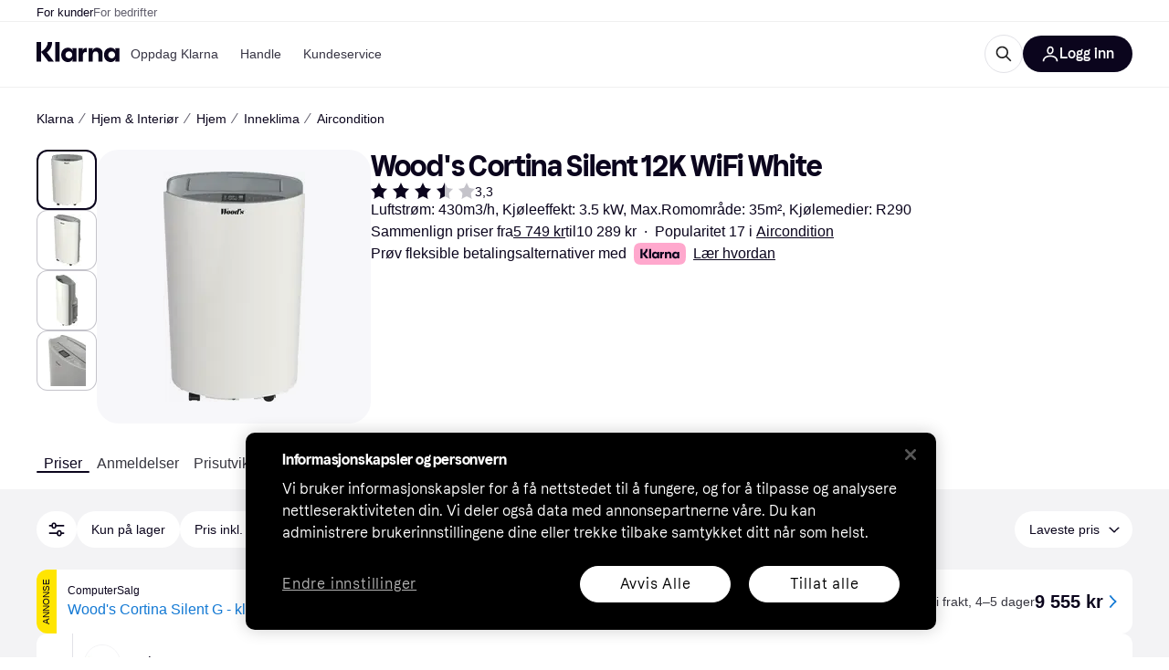

--- FILE ---
content_type: text/css
request_url: https://owp.klarna.com/static/ProductList-c73ed67c.css
body_size: 1479
content:
.T1ZT83zPPU{cursor:pointer}.mbutbiB_FY>div:nth-child(2){flex-grow:3}.gjmA5Yuzdk{border:1px solid #615f6d;border:solid 1px var(--border60);cursor:pointer;background:#fff;background:var(--background-primary);z-index:2;border-right:none;border-radius:4px 0 0 4px;justify-content:center;align-items:center;width:41px;height:116px;display:flex;position:fixed;top:calc(50% - 58px);right:0}.gjmA5Yuzdk:before{content:attr(data-text);color:var(--text-primary);justify-content:center;align-items:center;height:40px;display:flex;position:absolute;left:0;right:0;transform:rotate(-90deg)}.gjmA5Yuzdk:hover{border:1px solid #28272e;border:solid 1px var(--primary-action-hover);border-right:none}.gjmA5Yuzdk:focus,.gjmA5Yuzdk:active{background:#0b051d;background:var(--grayscale100);color:var(--text-on-background);border:1px solid #0b051d;border:solid 1px var(--primary-action-active);border-right:none}.gjmA5Yuzdk:focus:before,.gjmA5Yuzdk:active:before{color:var(--text-on-background)}@media (min-width:1024px){.QI2bIvqWgA{min-height:56px}}.KgWIf43c0y{display:none}@media (min-width:1024px){.KgWIf43c0y{display:block}}.KgWIf43c0y.YpOhDpPWc5{z-index:800;background:#fff;background:var(--background-primary);box-shadow:0 4px 8px 0 none,0 0 1px 0 none;box-shadow:0 4px 8px 0 var(--shadow-primary),0 0 1px 0 var(--shadow-primary);display:block;position:fixed;top:0;left:0;right:0}.QI2bIvqWgA .x0jXrbVckc{scrollbar-width:none;column-gap:4px;height:46px}@media (min-width:768px){.QI2bIvqWgA .x0jXrbVckc{column-gap:16px}}@media (min-width:1024px){.QI2bIvqWgA .x0jXrbVckc{column-gap:32px;height:56px}}.rCcc4w0lQm{padding:0 8px}.rCcc4w0lQm.ONsqGlcrhe{pointer-events:none}.rCcc4w0lQm.ONsqGlcrhe svg{width:16px;height:16px;margin-left:4px}.cYRYwiQAT9{width:100%;position:relative}.Wch_pzkgyA{-webkit-overflow-scrolling:touch;scroll-snap-type:x mandatory;width:100%;display:flex;overflow:auto}.Wch_pzkgyA::-webkit-scrollbar{display:none}.bqlxDg5QA2 p a{color:var(--text-on-background)!important}.bqlxDg5QA2 p a:hover{text-decoration:none;color:var(--text-on-background)!important}.XS3Id_zpo4{background-color:rgba(52,52,52,.7);background-color:var(--overlay-primary);z-index:1100;justify-content:center;align-items:center;width:100vw;height:100vh;display:flex;position:fixed;top:0;left:0}.me4kVrKBJc{background-color:#fff;background-color:var(--background-primary);border-radius:24px;width:90%;max-width:500px;height:80vh;position:relative;overflow:hidden;box-shadow:0 4px 10px rgba(0,0,0,.3)}.wL9jkTX9v4{z-index:10;top:16px;right:16px;position:absolute!important}.ClI0btMkew{border:none;width:100%;height:100%}.VkdjtVxOKY{max-width:700px;position:relative}.luCB2_n6eD{text-overflow:ellipsis;-webkit-box-orient:vertical;position:relative;overflow:hidden}.luCB2_n6eD.oqJI3YC6CC{padding-right:0}.piuIkwW7L4{z-index:1;background:0 0;position:absolute;bottom:0;right:0}.piuIkwW7L4:before{content:"...";z-index:-1;background:#fff;width:130%;height:100%;position:absolute;top:0;right:0}.WNBGklqoif{display:inline-block}.WNBGklqoif .du681FC_xI{font-size:.875rem;font-size:var(--text-size-s);line-height:20px;line-height:var(--text-lh-s)}.rKCoHoUF9e{white-space:nowrap;line-height:1.5;font-size:.75rem!important}@media (min-width:768px){.rKCoHoUF9e{line-height:1.5;font-size:.875rem!important}}@media (min-width:1024px){.rKCoHoUF9e{line-height:1.5;font-size:1rem!important}}.TvCi_8hX24{font-size:1rem;font-size:var(--text-size-m);line-height:24px;line-height:var(--text-lh-m)}.NQoZlhYXls{fill:var(--rating-background)}.Qto9qQj0go{flex-direction:revert;align-items:center;padding:0;line-height:0;display:inline-flex}@media (min-width:1024px){.Qto9qQj0go{padding-right:16px}}.Fvwc6SwtMv{display:inline-flex}.GrMIxOq_aD{font-size:1rem;font-size:var(--text-size-m);line-height:24px;line-height:var(--text-lh-m);padding:0 8px}.fJFAUvI5Yt{border:none;border-right:1px solid #c4c3ca;border-right:1px solid var(--border40);border-radius:0;width:50%;height:100%}.QFL1cCUzYM{background-color:#c4c3ca;background-color:var(--border40);width:1px;height:20px}.no83TDEzq0{margin-left:-16px;margin-right:-16px}.iLFaqnOGYm{position:absolute;top:-8px;right:-8px}.mR6m6EWHN_{text-align:center;width:100%;position:relative;overflow:hidden}.mR6m6EWHN_ img{vertical-align:top}.mR6m6EWHN_>div{width:initial!important;height:initial!important}@media (min-width:1024px){.WqY6IxM70o{top:calc(var(--pr-header-offset,50px) + 8px);position:-webkit-sticky;position:sticky}}.Icf6M0L2mV{max-width:100%;overflow:hidden}.ppui02n2hL{height:320px}.TlxKUHk8nJ+.TlxKUHk8nJ{margin-top:16px}p .SNvASk0_9u{min-height:100vh;padding-bottom:24px}@media (max-width:767px){p .SNvASk0_9u{background-color:#c8d0d8}}.Nuzsrij_DK{max-width:1760px!important}.oHRtqrz5TA{margin-bottom:24px;position:relative}.oHRtqrz5TA:before{content:"";z-index:-1;height:100%;box-shadow:inset 16px 46px 16px -46px none;box-shadow:inset 16px 46px 16px -46px var(--shadow-primary);background:#f3f3f5;background:var(--background-secondary);position:absolute;left:-16px;right:-16px}@media (min-width:768px){.oHRtqrz5TA:before{left:-40px;right:-40px}}@media (min-width:1536px){.oHRtqrz5TA:before{left:calc(50% - 24px - 50vw);right:calc(50% - 24px - 50vw)}}@media (min-width:1200px){.oHRtqrz5TA.BLLevU1Ok0:before{left:calc(50% + 170px - 50vw);right:calc(50% - 153px - 50vw)}}@media (min-width:1536px){.oHRtqrz5TA.BLLevU1Ok0:before{left:calc(50% + 178px - 50vw);right:calc(50% - 161px - 50vw)}}

--- FILE ---
content_type: text/css
request_url: https://owp.klarna.com/static/apps-klarna-Layout-2d160a77.css
body_size: 202
content:
.mbutbiB_FY>div:nth-child(2){flex-grow:3}.D6qLxYJoO6{flex-direction:column;min-height:100vh;display:flex}.D6qLxYJoO6>#content-below-header{flex:1 0 auto;order:1;min-height:400px;position:relative}iframe[name=google_conversion_frame]{float:left;margin-top:-13px;width:0!important;height:0!important;font-size:0!important;line-height:0!important}body.noscroll,body #root.noscroll{max-height:100%;overflow:hidden}

--- FILE ---
content_type: application/javascript
request_url: https://owp.klarna.com/static/framework-95bf91a4.js
body_size: 56102
content:
/*! For license information please see framework-95bf91a4.js.LICENSE.txt */
(self.__LOADABLE_LOADED_CHUNKS__=self.__LOADABLE_LOADED_CHUNKS__||[]).push([["40026"],{2694:function(e,t,n){"use strict";var r=n(6925);function l(){}function a(){}a.resetWarningCache=l,e.exports=function(){function e(e,t,n,l,a,o){if(o!==r){var i=Error("Calling PropTypes validators directly is not supported by the `prop-types` package. Use PropTypes.checkPropTypes() to call them. Read more at http://fb.me/use-check-prop-types");throw i.name="Invariant Violation",i}}function t(){return e}e.isRequired=e;var n={array:e,bigint:e,bool:e,func:e,number:e,object:e,string:e,symbol:e,any:e,arrayOf:t,element:e,elementType:e,instanceOf:t,node:e,objectOf:t,oneOf:t,oneOfType:t,shape:t,exact:t,checkPropTypes:a,resetWarningCache:l};return n.PropTypes=n,n}},5556:function(e,t,n){e.exports=n(2694)()},6925:function(e){"use strict";e.exports="SECRET_DO_NOT_PASS_THIS_OR_YOU_WILL_BE_FIRED"},31247:function(e,t,n){"use strict";var r,l=n(69982),a=n(96540),o=n(40961);function i(e){var t="https://react.dev/errors/"+e;if(1<arguments.length){t+="?args[]="+encodeURIComponent(arguments[1]);for(var n=2;n<arguments.length;n++)t+="&args[]="+encodeURIComponent(arguments[n])}return"Minified React error #"+e+"; visit "+t+" for the full message or use the non-minified dev environment for full errors and additional helpful warnings."}function u(e){var t=e,n=e;if(e.alternate)for(;t.return;)t=t.return;else{e=t;do 0!=(4098&(t=e).flags)&&(n=t.return),e=t.return;while(e)}return 3===t.tag?n:null}function s(e){if(13===e.tag){var t=e.memoizedState;if(null===t&&null!==(e=e.alternate)&&(t=e.memoizedState),null!==t)return t.dehydrated}return null}function c(e){if(31===e.tag){var t=e.memoizedState;if(null===t&&null!==(e=e.alternate)&&(t=e.memoizedState),null!==t)return t.dehydrated}return null}function f(e){if(u(e)!==e)throw Error(i(188))}var d=Object.assign,p=Symbol.for("react.element"),m=Symbol.for("react.transitional.element"),h=Symbol.for("react.portal"),g=Symbol.for("react.fragment"),y=Symbol.for("react.strict_mode"),v=Symbol.for("react.profiler"),b=Symbol.for("react.consumer"),k=Symbol.for("react.context"),w=Symbol.for("react.forward_ref"),S=Symbol.for("react.suspense"),x=Symbol.for("react.suspense_list"),E=Symbol.for("react.memo"),C=Symbol.for("react.lazy");Symbol.for("react.scope");var _=Symbol.for("react.activity");Symbol.for("react.legacy_hidden"),Symbol.for("react.tracing_marker");var z=Symbol.for("react.memo_cache_sentinel");Symbol.for("react.view_transition");var P=Symbol.iterator;function N(e){return null===e||"object"!=typeof e?null:"function"==typeof(e=P&&e[P]||e["@@iterator"])?e:null}var T=Symbol.for("react.client.reference"),L=Array.isArray,O=a.__CLIENT_INTERNALS_DO_NOT_USE_OR_WARN_USERS_THEY_CANNOT_UPGRADE,D=o.__DOM_INTERNALS_DO_NOT_USE_OR_WARN_USERS_THEY_CANNOT_UPGRADE,A={pending:!1,data:null,method:null,action:null},R=[],F=-1;function M(e){return{current:e}}function I(e){0>F||(e.current=R[F],R[F]=null,F--)}function U(e,t){R[++F]=e.current,e.current=t}var $=M(null),H=M(null),j=M(null),V=M(null);function B(e,t){switch(U(j,t),U(H,e),U($,null),t.nodeType){case 9:case 11:e=(e=t.documentElement)&&(e=e.namespaceURI)?sy(e):0;break;default:if(e=t.tagName,t=t.namespaceURI)e=sv(t=sy(t),e);else switch(e){case"svg":e=1;break;case"math":e=2;break;default:e=0}}I($),U($,e)}function Q(){I($),I(H),I(j)}function W(e){null!==e.memoizedState&&U(V,e);var t=$.current,n=sv(t,e.type);t!==n&&(U(H,e),U($,n))}function q(e){H.current===e&&(I($),I(H)),V.current===e&&(I(V),ce._currentValue=A)}function K(e){if(void 0===tF)try{throw Error()}catch(e){var t=e.stack.trim().match(/\n( *(at )?)/);tF=t&&t[1]||"",tM=-1<e.stack.indexOf("\n    at")?" (<anonymous>)":-1<e.stack.indexOf("@")?"@unknown:0:0":""}return"\n"+tF+e+tM}var Y=!1;function G(e,t){if(!e||Y)return"";Y=!0;var n=Error.prepareStackTrace;Error.prepareStackTrace=void 0;try{var r={DetermineComponentFrameRoot:function(){try{if(t){var n=function(){throw Error()};if(Object.defineProperty(n.prototype,"props",{set:function(){throw Error()}}),"object"==typeof Reflect&&Reflect.construct){try{Reflect.construct(n,[])}catch(e){var r=e}Reflect.construct(e,[],n)}else{try{n.call()}catch(e){r=e}e.call(n.prototype)}}else{try{throw Error()}catch(e){r=e}(n=e())&&"function"==typeof n.catch&&n.catch(function(){})}}catch(e){if(e&&r&&"string"==typeof e.stack)return[e.stack,r.stack]}return[null,null]}};r.DetermineComponentFrameRoot.displayName="DetermineComponentFrameRoot";var l=Object.getOwnPropertyDescriptor(r.DetermineComponentFrameRoot,"name");l&&l.configurable&&Object.defineProperty(r.DetermineComponentFrameRoot,"name",{value:"DetermineComponentFrameRoot"});var a=r.DetermineComponentFrameRoot(),o=a[0],i=a[1];if(o&&i){var u=o.split("\n"),s=i.split("\n");for(l=r=0;r<u.length&&!u[r].includes("DetermineComponentFrameRoot");)r++;for(;l<s.length&&!s[l].includes("DetermineComponentFrameRoot");)l++;if(r===u.length||l===s.length)for(r=u.length-1,l=s.length-1;1<=r&&0<=l&&u[r]!==s[l];)l--;for(;1<=r&&0<=l;r--,l--)if(u[r]!==s[l]){if(1!==r||1!==l)do if(r--,l--,0>l||u[r]!==s[l]){var c="\n"+u[r].replace(" at new "," at ");return e.displayName&&c.includes("<anonymous>")&&(c=c.replace("<anonymous>",e.displayName)),c}while(1<=r&&0<=l);break}}}finally{Y=!1,Error.prepareStackTrace=n}return(n=e?e.displayName||e.name:"")?K(n):""}function X(e){try{var t="",n=null;do t+=function(e,t){switch(e.tag){case 26:case 27:case 5:return K(e.type);case 16:return K("Lazy");case 13:return e.child!==t&&null!==t?K("Suspense Fallback"):K("Suspense");case 19:return K("SuspenseList");case 0:case 15:return G(e.type,!1);case 11:return G(e.type.render,!1);case 1:return G(e.type,!0);case 31:return K("Activity");default:return""}}(e,n),n=e,e=e.return;while(e);return t}catch(e){return"\nError generating stack: "+e.message+"\n"+e.stack}}var Z=Object.prototype.hasOwnProperty,J=l.unstable_scheduleCallback,ee=l.unstable_cancelCallback,et=l.unstable_shouldYield,en=l.unstable_requestPaint,er=l.unstable_now,el=l.unstable_getCurrentPriorityLevel,ea=l.unstable_ImmediatePriority,eo=l.unstable_UserBlockingPriority,ei=l.unstable_NormalPriority,eu=l.unstable_LowPriority,es=l.unstable_IdlePriority,ec=l.log,ef=l.unstable_setDisableYieldValue,ed=null,ep=null;function em(e){if("function"==typeof ec&&ef(e),ep&&"function"==typeof ep.setStrictMode)try{ep.setStrictMode(ed,e)}catch(e){}}var eh=Math.clz32?Math.clz32:function(e){return 0==(e>>>=0)?32:31-(eg(e)/ey|0)|0},eg=Math.log,ey=Math.LN2,ev=256,eb=262144,ek=4194304;function ew(e){var t=42&e;if(0!==t)return t;switch(e&-e){case 1:return 1;case 2:return 2;case 4:return 4;case 8:return 8;case 16:return 16;case 32:return 32;case 64:return 64;case 128:return 128;case 256:case 512:case 1024:case 2048:case 4096:case 8192:case 16384:case 32768:case 65536:case 131072:return 261888&e;case 262144:case 524288:case 1048576:case 2097152:return 3932160&e;case 4194304:case 8388608:case 0x1000000:case 0x2000000:return 0x3c00000&e;case 0x4000000:return 0x4000000;case 0x8000000:return 0x8000000;case 0x10000000:return 0x10000000;case 0x20000000:return 0x20000000;case 0x40000000:return 0;default:return e}}function eS(e,t,n){var r=e.pendingLanes;if(0===r)return 0;var l=0,a=e.suspendedLanes,o=e.pingedLanes;e=e.warmLanes;var i=0x7ffffff&r;return 0!==i?0!=(r=i&~a)?l=ew(r):0!=(o&=i)?l=ew(o):n||0!=(n=i&~e)&&(l=ew(n)):0!=(i=r&~a)?l=ew(i):0!==o?l=ew(o):n||0!=(n=r&~e)&&(l=ew(n)),0===l?0:0!==t&&t!==l&&0==(t&a)&&((a=l&-l)>=(n=t&-t)||32===a&&0!=(4194048&n))?t:l}function ex(e,t){return 0==(e.pendingLanes&~(e.suspendedLanes&~e.pingedLanes)&t)}function eE(){var e=ek;return 0==(0x3c00000&(ek<<=1))&&(ek=4194304),e}function eC(e){for(var t=[],n=0;31>n;n++)t.push(e);return t}function e_(e,t){e.pendingLanes|=t,0x10000000!==t&&(e.suspendedLanes=0,e.pingedLanes=0,e.warmLanes=0)}function ez(e,t,n){e.pendingLanes|=t,e.suspendedLanes&=~t;var r=31-eh(t);e.entangledLanes|=t,e.entanglements[r]=0x40000000|e.entanglements[r]|261930&n}function eP(e,t){var n=e.entangledLanes|=t;for(e=e.entanglements;n;){var r=31-eh(n),l=1<<r;l&t|e[r]&t&&(e[r]|=t),n&=~l}}function eN(e,t){var n=t&-t;return 0!=((n=0!=(42&n)?1:eT(n))&(e.suspendedLanes|t))?0:n}function eT(e){switch(e){case 2:e=1;break;case 8:e=4;break;case 32:e=16;break;case 256:case 512:case 1024:case 2048:case 4096:case 8192:case 16384:case 32768:case 65536:case 131072:case 262144:case 524288:case 1048576:case 2097152:case 4194304:case 8388608:case 0x1000000:case 0x2000000:e=128;break;case 0x10000000:e=0x8000000;break;default:e=0}return e}function eL(e){return 2<(e&=-e)?8<e?0!=(0x7ffffff&e)?32:0x10000000:8:2}function eO(){var e=D.p;return 0!==e?e:void 0===(e=window.event)?32:cm(e.type)}function eD(e,t){var n=D.p;try{return D.p=e,t()}finally{D.p=n}}var eA=Math.random().toString(36).slice(2),eR="__reactFiber$"+eA,eF="__reactProps$"+eA,eM="__reactContainer$"+eA,eI="__reactEvents$"+eA,eU="__reactListeners$"+eA,e$="__reactHandles$"+eA,eH="__reactResources$"+eA,ej="__reactMarker$"+eA;function eV(e){delete e[eR],delete e[eF],delete e[eI],delete e[eU],delete e[e$]}function eB(e){var t=e[eR];if(t)return t;for(var n=e.parentNode;n;){if(t=n[eM]||n[eR]){if(n=t.alternate,null!==t.child||null!==n&&null!==n.child)for(e=sF(e);null!==e;){if(n=e[eR])return n;e=sF(e)}return t}n=(e=n).parentNode}return null}function eQ(e){if(e=e[eR]||e[eM]){var t=e.tag;if(5===t||6===t||13===t||31===t||26===t||27===t||3===t)return e}return null}function eW(e){var t=e.tag;if(5===t||26===t||27===t||6===t)return e.stateNode;throw Error(i(33))}function eq(e){var t=e[eH];return t||(t=e[eH]={hoistableStyles:new Map,hoistableScripts:new Map}),t}function eK(e){e[ej]=!0}var eY=new Set,eG={};function eX(e,t){eZ(e,t),eZ(e+"Capture",t)}function eZ(e,t){for(eG[e]=t,e=0;e<t.length;e++)eY.add(t[e])}var eJ=RegExp("^[:A-Z_a-z\\u00C0-\\u00D6\\u00D8-\\u00F6\\u00F8-\\u02FF\\u0370-\\u037D\\u037F-\\u1FFF\\u200C-\\u200D\\u2070-\\u218F\\u2C00-\\u2FEF\\u3001-\\uD7FF\\uF900-\\uFDCF\\uFDF0-\\uFFFD][:A-Z_a-z\\u00C0-\\u00D6\\u00D8-\\u00F6\\u00F8-\\u02FF\\u0370-\\u037D\\u037F-\\u1FFF\\u200C-\\u200D\\u2070-\\u218F\\u2C00-\\u2FEF\\u3001-\\uD7FF\\uF900-\\uFDCF\\uFDF0-\\uFFFD\\-.0-9\\u00B7\\u0300-\\u036F\\u203F-\\u2040]*$"),e0={},e1={};function e2(e,t,n){if(Z.call(e1,t)||!Z.call(e0,t)&&(eJ.test(t)?e1[t]=!0:(e0[t]=!0,!1)))if(null===n)e.removeAttribute(t);else{switch(typeof n){case"undefined":case"function":case"symbol":e.removeAttribute(t);return;case"boolean":var r=t.toLowerCase().slice(0,5);if("data-"!==r&&"aria-"!==r)return void e.removeAttribute(t)}e.setAttribute(t,""+n)}}function e3(e,t,n){if(null===n)e.removeAttribute(t);else{switch(typeof n){case"undefined":case"function":case"symbol":case"boolean":e.removeAttribute(t);return}e.setAttribute(t,""+n)}}function e4(e,t,n,r){if(null===r)e.removeAttribute(n);else{switch(typeof r){case"undefined":case"function":case"symbol":case"boolean":e.removeAttribute(n);return}e.setAttributeNS(t,n,""+r)}}function e6(e){switch(typeof e){case"bigint":case"boolean":case"number":case"string":case"undefined":case"object":return e;default:return""}}function e8(e){var t=e.type;return(e=e.nodeName)&&"input"===e.toLowerCase()&&("checkbox"===t||"radio"===t)}function e5(e){if(!e._valueTracker){var t=e8(e)?"checked":"value";e._valueTracker=function(e,t,n){var r=Object.getOwnPropertyDescriptor(e.constructor.prototype,t);if(!e.hasOwnProperty(t)&&void 0!==r&&"function"==typeof r.get&&"function"==typeof r.set){var l=r.get,a=r.set;return Object.defineProperty(e,t,{configurable:!0,get:function(){return l.call(this)},set:function(e){n=""+e,a.call(this,e)}}),Object.defineProperty(e,t,{enumerable:r.enumerable}),{getValue:function(){return n},setValue:function(e){n=""+e},stopTracking:function(){e._valueTracker=null,delete e[t]}}}}(e,t,""+e[t])}}function e9(e){if(!e)return!1;var t=e._valueTracker;if(!t)return!0;var n=t.getValue(),r="";return e&&(r=e8(e)?e.checked?"true":"false":e.value),(e=r)!==n&&(t.setValue(e),!0)}function e7(e){if(void 0===(e=e||("undefined"!=typeof document?document:void 0)))return null;try{return e.activeElement||e.body}catch(t){return e.body}}var te=/[\n"\\]/g;function tt(e){return e.replace(te,function(e){return"\\"+e.charCodeAt(0).toString(16)+" "})}function tn(e,t,n,r,l,a,o,i){e.name="",null!=o&&"function"!=typeof o&&"symbol"!=typeof o&&"boolean"!=typeof o?e.type=o:e.removeAttribute("type"),null!=t?"number"===o?(0===t&&""===e.value||e.value!=t)&&(e.value=""+e6(t)):e.value!==""+e6(t)&&(e.value=""+e6(t)):"submit"!==o&&"reset"!==o||e.removeAttribute("value"),null!=t?tl(e,o,e6(t)):null!=n?tl(e,o,e6(n)):null!=r&&e.removeAttribute("value"),null==l&&null!=a&&(e.defaultChecked=!!a),null!=l&&(e.checked=l&&"function"!=typeof l&&"symbol"!=typeof l),null!=i&&"function"!=typeof i&&"symbol"!=typeof i&&"boolean"!=typeof i?e.name=""+e6(i):e.removeAttribute("name")}function tr(e,t,n,r,l,a,o,i){if(null!=a&&"function"!=typeof a&&"symbol"!=typeof a&&"boolean"!=typeof a&&(e.type=a),null!=t||null!=n){if(("submit"===a||"reset"===a)&&null==t)return void e5(e);n=null!=n?""+e6(n):"",t=null!=t?""+e6(t):n,i||t===e.value||(e.value=t),e.defaultValue=t}r="function"!=typeof(r=null!=r?r:l)&&"symbol"!=typeof r&&!!r,e.checked=i?e.checked:!!r,e.defaultChecked=!!r,null!=o&&"function"!=typeof o&&"symbol"!=typeof o&&"boolean"!=typeof o&&(e.name=o),e5(e)}function tl(e,t,n){"number"===t&&e7(e.ownerDocument)===e||e.defaultValue===""+n||(e.defaultValue=""+n)}function ta(e,t,n,r){if(e=e.options,t){t={};for(var l=0;l<n.length;l++)t["$"+n[l]]=!0;for(n=0;n<e.length;n++)l=t.hasOwnProperty("$"+e[n].value),e[n].selected!==l&&(e[n].selected=l),l&&r&&(e[n].defaultSelected=!0)}else{for(l=0,n=""+e6(n),t=null;l<e.length;l++){if(e[l].value===n){e[l].selected=!0,r&&(e[l].defaultSelected=!0);return}null!==t||e[l].disabled||(t=e[l])}null!==t&&(t.selected=!0)}}function to(e,t,n){if(null!=t&&((t=""+e6(t))!==e.value&&(e.value=t),null==n)){e.defaultValue!==t&&(e.defaultValue=t);return}e.defaultValue=null!=n?""+e6(n):""}function ti(e,t,n,r){if(null==t){if(null!=r){if(null!=n)throw Error(i(92));if(L(r)){if(1<r.length)throw Error(i(93));r=r[0]}n=r}null==n&&(n=""),t=n}e.defaultValue=n=e6(t),(r=e.textContent)===n&&""!==r&&null!==r&&(e.value=r),e5(e)}function tu(e,t){if(t){var n=e.firstChild;if(n&&n===e.lastChild&&3===n.nodeType){n.nodeValue=t;return}}e.textContent=t}var ts=new Set("animationIterationCount aspectRatio borderImageOutset borderImageSlice borderImageWidth boxFlex boxFlexGroup boxOrdinalGroup columnCount columns flex flexGrow flexPositive flexShrink flexNegative flexOrder gridArea gridRow gridRowEnd gridRowSpan gridRowStart gridColumn gridColumnEnd gridColumnSpan gridColumnStart fontWeight lineClamp lineHeight opacity order orphans scale tabSize widows zIndex zoom fillOpacity floodOpacity stopOpacity strokeDasharray strokeDashoffset strokeMiterlimit strokeOpacity strokeWidth MozAnimationIterationCount MozBoxFlex MozBoxFlexGroup MozLineClamp msAnimationIterationCount msFlex msZoom msFlexGrow msFlexNegative msFlexOrder msFlexPositive msFlexShrink msGridColumn msGridColumnSpan msGridRow msGridRowSpan WebkitAnimationIterationCount WebkitBoxFlex WebKitBoxFlexGroup WebkitBoxOrdinalGroup WebkitColumnCount WebkitColumns WebkitFlex WebkitFlexGrow WebkitFlexPositive WebkitFlexShrink WebkitLineClamp".split(" "));function tc(e,t,n){var r=0===t.indexOf("--");null==n||"boolean"==typeof n||""===n?r?e.setProperty(t,""):"float"===t?e.cssFloat="":e[t]="":r?e.setProperty(t,n):"number"!=typeof n||0===n||ts.has(t)?"float"===t?e.cssFloat=n:e[t]=(""+n).trim():e[t]=n+"px"}function tf(e,t,n){if(null!=t&&"object"!=typeof t)throw Error(i(62));if(e=e.style,null!=n){for(var r in n)!n.hasOwnProperty(r)||null!=t&&t.hasOwnProperty(r)||(0===r.indexOf("--")?e.setProperty(r,""):"float"===r?e.cssFloat="":e[r]="");for(var l in t)r=t[l],t.hasOwnProperty(l)&&n[l]!==r&&tc(e,l,r)}else for(var a in t)t.hasOwnProperty(a)&&tc(e,a,t[a])}function td(e){if(-1===e.indexOf("-"))return!1;switch(e){case"annotation-xml":case"color-profile":case"font-face":case"font-face-src":case"font-face-uri":case"font-face-format":case"font-face-name":case"missing-glyph":return!1;default:return!0}}var tp=new Map([["acceptCharset","accept-charset"],["htmlFor","for"],["httpEquiv","http-equiv"],["crossOrigin","crossorigin"],["accentHeight","accent-height"],["alignmentBaseline","alignment-baseline"],["arabicForm","arabic-form"],["baselineShift","baseline-shift"],["capHeight","cap-height"],["clipPath","clip-path"],["clipRule","clip-rule"],["colorInterpolation","color-interpolation"],["colorInterpolationFilters","color-interpolation-filters"],["colorProfile","color-profile"],["colorRendering","color-rendering"],["dominantBaseline","dominant-baseline"],["enableBackground","enable-background"],["fillOpacity","fill-opacity"],["fillRule","fill-rule"],["floodColor","flood-color"],["floodOpacity","flood-opacity"],["fontFamily","font-family"],["fontSize","font-size"],["fontSizeAdjust","font-size-adjust"],["fontStretch","font-stretch"],["fontStyle","font-style"],["fontVariant","font-variant"],["fontWeight","font-weight"],["glyphName","glyph-name"],["glyphOrientationHorizontal","glyph-orientation-horizontal"],["glyphOrientationVertical","glyph-orientation-vertical"],["horizAdvX","horiz-adv-x"],["horizOriginX","horiz-origin-x"],["imageRendering","image-rendering"],["letterSpacing","letter-spacing"],["lightingColor","lighting-color"],["markerEnd","marker-end"],["markerMid","marker-mid"],["markerStart","marker-start"],["overlinePosition","overline-position"],["overlineThickness","overline-thickness"],["paintOrder","paint-order"],["panose-1","panose-1"],["pointerEvents","pointer-events"],["renderingIntent","rendering-intent"],["shapeRendering","shape-rendering"],["stopColor","stop-color"],["stopOpacity","stop-opacity"],["strikethroughPosition","strikethrough-position"],["strikethroughThickness","strikethrough-thickness"],["strokeDasharray","stroke-dasharray"],["strokeDashoffset","stroke-dashoffset"],["strokeLinecap","stroke-linecap"],["strokeLinejoin","stroke-linejoin"],["strokeMiterlimit","stroke-miterlimit"],["strokeOpacity","stroke-opacity"],["strokeWidth","stroke-width"],["textAnchor","text-anchor"],["textDecoration","text-decoration"],["textRendering","text-rendering"],["transformOrigin","transform-origin"],["underlinePosition","underline-position"],["underlineThickness","underline-thickness"],["unicodeBidi","unicode-bidi"],["unicodeRange","unicode-range"],["unitsPerEm","units-per-em"],["vAlphabetic","v-alphabetic"],["vHanging","v-hanging"],["vIdeographic","v-ideographic"],["vMathematical","v-mathematical"],["vectorEffect","vector-effect"],["vertAdvY","vert-adv-y"],["vertOriginX","vert-origin-x"],["vertOriginY","vert-origin-y"],["wordSpacing","word-spacing"],["writingMode","writing-mode"],["xmlnsXlink","xmlns:xlink"],["xHeight","x-height"]]),tm=/^[\u0000-\u001F ]*j[\r\n\t]*a[\r\n\t]*v[\r\n\t]*a[\r\n\t]*s[\r\n\t]*c[\r\n\t]*r[\r\n\t]*i[\r\n\t]*p[\r\n\t]*t[\r\n\t]*:/i;function th(e){return tm.test(""+e)?"javascript:throw new Error('React has blocked a javascript: URL as a security precaution.')":e}function tg(){}var ty=null;function tv(e){return(e=e.target||e.srcElement||window).correspondingUseElement&&(e=e.correspondingUseElement),3===e.nodeType?e.parentNode:e}var tb=null,tk=null;function tw(e){var t=eQ(e);if(t&&(e=t.stateNode)){var n=e[eF]||null;switch(e=t.stateNode,t.type){case"input":if(tn(e,n.value,n.defaultValue,n.defaultValue,n.checked,n.defaultChecked,n.type,n.name),t=n.name,"radio"===n.type&&null!=t){for(n=e;n.parentNode;)n=n.parentNode;for(n=n.querySelectorAll('input[name="'+tt(""+t)+'"][type="radio"]'),t=0;t<n.length;t++){var r=n[t];if(r!==e&&r.form===e.form){var l=r[eF]||null;if(!l)throw Error(i(90));tn(r,l.value,l.defaultValue,l.defaultValue,l.checked,l.defaultChecked,l.type,l.name)}}for(t=0;t<n.length;t++)(r=n[t]).form===e.form&&e9(r)}break;case"textarea":to(e,n.value,n.defaultValue);break;case"select":null!=(t=n.value)&&ta(e,!!n.multiple,t,!1)}}}var tS=!1;function tx(e,t,n){if(tS)return e(t,n);tS=!0;try{return e(t)}finally{if(tS=!1,(null!==tb||null!==tk)&&(uf(),tb&&(t=tb,e=tk,tk=tb=null,tw(t),e)))for(t=0;t<e.length;t++)tw(e[t])}}function tE(e,t){var n=e.stateNode;if(null===n)return null;var r=n[eF]||null;if(null===r)return null;switch(n=r[t],t){case"onClick":case"onClickCapture":case"onDoubleClick":case"onDoubleClickCapture":case"onMouseDown":case"onMouseDownCapture":case"onMouseMove":case"onMouseMoveCapture":case"onMouseUp":case"onMouseUpCapture":case"onMouseEnter":(r=!r.disabled)||(r="button"!==(e=e.type)&&"input"!==e&&"select"!==e&&"textarea"!==e),e=!r;break;default:e=!1}if(e)return null;if(n&&"function"!=typeof n)throw Error(i(231,t,typeof n));return n}var tC="undefined"!=typeof window&&void 0!==window.document&&void 0!==window.document.createElement,t_=!1;if(tC)try{var tz={};Object.defineProperty(tz,"passive",{get:function(){t_=!0}}),window.addEventListener("test",tz,tz),window.removeEventListener("test",tz,tz)}catch(e){t_=!1}var tP=null,tN=null,tT=null;function tL(){if(tT)return tT;var e,t,n=tN,r=n.length,l="value"in tP?tP.value:tP.textContent,a=l.length;for(e=0;e<r&&n[e]===l[e];e++);var o=r-e;for(t=1;t<=o&&n[r-t]===l[a-t];t++);return tT=l.slice(e,1<t?1-t:void 0)}function tO(e){var t=e.keyCode;return"charCode"in e?0===(e=e.charCode)&&13===t&&(e=13):e=t,10===e&&(e=13),32<=e||13===e?e:0}function tD(){return!0}function tA(){return!1}function tR(e){function t(t,n,r,l,a){for(var o in this._reactName=t,this._targetInst=r,this.type=n,this.nativeEvent=l,this.target=a,this.currentTarget=null,e)e.hasOwnProperty(o)&&(t=e[o],this[o]=t?t(l):l[o]);return this.isDefaultPrevented=(null!=l.defaultPrevented?l.defaultPrevented:!1===l.returnValue)?tD:tA,this.isPropagationStopped=tA,this}return d(t.prototype,{preventDefault:function(){this.defaultPrevented=!0;var e=this.nativeEvent;e&&(e.preventDefault?e.preventDefault():"unknown"!=typeof e.returnValue&&(e.returnValue=!1),this.isDefaultPrevented=tD)},stopPropagation:function(){var e=this.nativeEvent;e&&(e.stopPropagation?e.stopPropagation():"unknown"!=typeof e.cancelBubble&&(e.cancelBubble=!0),this.isPropagationStopped=tD)},persist:function(){},isPersistent:tD}),t}var tF,tM,tI,tU,t$,tH={eventPhase:0,bubbles:0,cancelable:0,timeStamp:function(e){return e.timeStamp||Date.now()},defaultPrevented:0,isTrusted:0},tj=tR(tH),tV=d({},tH,{view:0,detail:0}),tB=tR(tV),tQ=d({},tV,{screenX:0,screenY:0,clientX:0,clientY:0,pageX:0,pageY:0,ctrlKey:0,shiftKey:0,altKey:0,metaKey:0,getModifierState:t2,button:0,buttons:0,relatedTarget:function(e){return void 0===e.relatedTarget?e.fromElement===e.srcElement?e.toElement:e.fromElement:e.relatedTarget},movementX:function(e){return"movementX"in e?e.movementX:(e!==t$&&(t$&&"mousemove"===e.type?(tI=e.screenX-t$.screenX,tU=e.screenY-t$.screenY):tU=tI=0,t$=e),tI)},movementY:function(e){return"movementY"in e?e.movementY:tU}}),tW=tR(tQ),tq=tR(d({},tQ,{dataTransfer:0})),tK=tR(d({},tV,{relatedTarget:0})),tY=tR(d({},tH,{animationName:0,elapsedTime:0,pseudoElement:0})),tG=tR(d({},tH,{clipboardData:function(e){return"clipboardData"in e?e.clipboardData:window.clipboardData}})),tX=tR(d({},tH,{data:0})),tZ={Esc:"Escape",Spacebar:" ",Left:"ArrowLeft",Up:"ArrowUp",Right:"ArrowRight",Down:"ArrowDown",Del:"Delete",Win:"OS",Menu:"ContextMenu",Apps:"ContextMenu",Scroll:"ScrollLock",MozPrintableKey:"Unidentified"},tJ={8:"Backspace",9:"Tab",12:"Clear",13:"Enter",16:"Shift",17:"Control",18:"Alt",19:"Pause",20:"CapsLock",27:"Escape",32:" ",33:"PageUp",34:"PageDown",35:"End",36:"Home",37:"ArrowLeft",38:"ArrowUp",39:"ArrowRight",40:"ArrowDown",45:"Insert",46:"Delete",112:"F1",113:"F2",114:"F3",115:"F4",116:"F5",117:"F6",118:"F7",119:"F8",120:"F9",121:"F10",122:"F11",123:"F12",144:"NumLock",145:"ScrollLock",224:"Meta"},t0={Alt:"altKey",Control:"ctrlKey",Meta:"metaKey",Shift:"shiftKey"};function t1(e){var t=this.nativeEvent;return t.getModifierState?t.getModifierState(e):!!(e=t0[e])&&!!t[e]}function t2(){return t1}var t3=tR(d({},tV,{key:function(e){if(e.key){var t=tZ[e.key]||e.key;if("Unidentified"!==t)return t}return"keypress"===e.type?13===(e=tO(e))?"Enter":String.fromCharCode(e):"keydown"===e.type||"keyup"===e.type?tJ[e.keyCode]||"Unidentified":""},code:0,location:0,ctrlKey:0,shiftKey:0,altKey:0,metaKey:0,repeat:0,locale:0,getModifierState:t2,charCode:function(e){return"keypress"===e.type?tO(e):0},keyCode:function(e){return"keydown"===e.type||"keyup"===e.type?e.keyCode:0},which:function(e){return"keypress"===e.type?tO(e):"keydown"===e.type||"keyup"===e.type?e.keyCode:0}})),t4=tR(d({},tQ,{pointerId:0,width:0,height:0,pressure:0,tangentialPressure:0,tiltX:0,tiltY:0,twist:0,pointerType:0,isPrimary:0})),t6=tR(d({},tV,{touches:0,targetTouches:0,changedTouches:0,altKey:0,metaKey:0,ctrlKey:0,shiftKey:0,getModifierState:t2})),t8=tR(d({},tH,{propertyName:0,elapsedTime:0,pseudoElement:0})),t5=tR(d({},tQ,{deltaX:function(e){return"deltaX"in e?e.deltaX:"wheelDeltaX"in e?-e.wheelDeltaX:0},deltaY:function(e){return"deltaY"in e?e.deltaY:"wheelDeltaY"in e?-e.wheelDeltaY:"wheelDelta"in e?-e.wheelDelta:0},deltaZ:0,deltaMode:0})),t9=tR(d({},tH,{newState:0,oldState:0})),t7=[9,13,27,32],ne=tC&&"CompositionEvent"in window,nt=null;tC&&"documentMode"in document&&(nt=document.documentMode);var nn=tC&&"TextEvent"in window&&!nt,nr=tC&&(!ne||nt&&8<nt&&11>=nt),nl=!1;function na(e,t){switch(e){case"keyup":return -1!==t7.indexOf(t.keyCode);case"keydown":return 229!==t.keyCode;case"keypress":case"mousedown":case"focusout":return!0;default:return!1}}function no(e){return"object"==typeof(e=e.detail)&&"data"in e?e.data:null}var ni=!1,nu={color:!0,date:!0,datetime:!0,"datetime-local":!0,email:!0,month:!0,number:!0,password:!0,range:!0,search:!0,tel:!0,text:!0,time:!0,url:!0,week:!0};function ns(e){var t=e&&e.nodeName&&e.nodeName.toLowerCase();return"input"===t?!!nu[e.type]:"textarea"===t}function nc(e,t,n,r){tb?tk?tk.push(r):tk=[r]:tb=r,0<(t=sr(t,"onChange")).length&&(n=new tj("onChange","change",null,n,r),e.push({event:n,listeners:t}))}var nf=null,nd=null;function np(e){u6(e,0)}function nm(e){if(e9(eW(e)))return e}function nh(e,t){if("change"===e)return t}var ng=!1;if(tC){if(tC){var ny="oninput"in document;if(!ny){var nv=document.createElement("div");nv.setAttribute("oninput","return;"),ny="function"==typeof nv.oninput}r=ny}else r=!1;ng=r&&(!document.documentMode||9<document.documentMode)}function nb(){nf&&(nf.detachEvent("onpropertychange",nk),nd=nf=null)}function nk(e){if("value"===e.propertyName&&nm(nd)){var t=[];nc(t,nd,e,tv(e)),tx(np,t)}}function nw(e,t,n){"focusin"===e?(nb(),nf=t,nd=n,nf.attachEvent("onpropertychange",nk)):"focusout"===e&&nb()}function nS(e){if("selectionchange"===e||"keyup"===e||"keydown"===e)return nm(nd)}function nx(e,t){if("click"===e)return nm(t)}function nE(e,t){if("input"===e||"change"===e)return nm(t)}var nC="function"==typeof Object.is?Object.is:function(e,t){return e===t&&(0!==e||1/e==1/t)||e!=e&&t!=t};function n_(e,t){if(nC(e,t))return!0;if("object"!=typeof e||null===e||"object"!=typeof t||null===t)return!1;var n=Object.keys(e),r=Object.keys(t);if(n.length!==r.length)return!1;for(r=0;r<n.length;r++){var l=n[r];if(!Z.call(t,l)||!nC(e[l],t[l]))return!1}return!0}function nz(e){for(;e&&e.firstChild;)e=e.firstChild;return e}function nP(e,t){var n,r=nz(e);for(e=0;r;){if(3===r.nodeType){if(n=e+r.textContent.length,e<=t&&n>=t)return{node:r,offset:t-e};e=n}e:{for(;r;){if(r.nextSibling){r=r.nextSibling;break e}r=r.parentNode}r=void 0}r=nz(r)}}function nN(e){e=null!=e&&null!=e.ownerDocument&&null!=e.ownerDocument.defaultView?e.ownerDocument.defaultView:window;for(var t=e7(e.document);t instanceof e.HTMLIFrameElement;){try{var n="string"==typeof t.contentWindow.location.href}catch(e){n=!1}if(n)e=t.contentWindow;else break;t=e7(e.document)}return t}function nT(e){var t=e&&e.nodeName&&e.nodeName.toLowerCase();return t&&("input"===t&&("text"===e.type||"search"===e.type||"tel"===e.type||"url"===e.type||"password"===e.type)||"textarea"===t||"true"===e.contentEditable)}var nL=tC&&"documentMode"in document&&11>=document.documentMode,nO=null,nD=null,nA=null,nR=!1;function nF(e,t,n){var r=n.window===n?n.document:9===n.nodeType?n:n.ownerDocument;nR||null==nO||nO!==e7(r)||(r="selectionStart"in(r=nO)&&nT(r)?{start:r.selectionStart,end:r.selectionEnd}:{anchorNode:(r=(r.ownerDocument&&r.ownerDocument.defaultView||window).getSelection()).anchorNode,anchorOffset:r.anchorOffset,focusNode:r.focusNode,focusOffset:r.focusOffset},nA&&n_(nA,r)||(nA=r,0<(r=sr(nD,"onSelect")).length&&(t=new tj("onSelect","select",null,t,n),e.push({event:t,listeners:r}),t.target=nO)))}function nM(e,t){var n={};return n[e.toLowerCase()]=t.toLowerCase(),n["Webkit"+e]="webkit"+t,n["Moz"+e]="moz"+t,n}var nI={animationend:nM("Animation","AnimationEnd"),animationiteration:nM("Animation","AnimationIteration"),animationstart:nM("Animation","AnimationStart"),transitionrun:nM("Transition","TransitionRun"),transitionstart:nM("Transition","TransitionStart"),transitioncancel:nM("Transition","TransitionCancel"),transitionend:nM("Transition","TransitionEnd")},nU={},n$={};function nH(e){if(nU[e])return nU[e];if(!nI[e])return e;var t,n=nI[e];for(t in n)if(n.hasOwnProperty(t)&&t in n$)return nU[e]=n[t];return e}tC&&(n$=document.createElement("div").style,"AnimationEvent"in window||(delete nI.animationend.animation,delete nI.animationiteration.animation,delete nI.animationstart.animation),"TransitionEvent"in window||delete nI.transitionend.transition);var nj=nH("animationend"),nV=nH("animationiteration"),nB=nH("animationstart"),nQ=nH("transitionrun"),nW=nH("transitionstart"),nq=nH("transitioncancel"),nK=nH("transitionend"),nY=new Map,nG="abort auxClick beforeToggle cancel canPlay canPlayThrough click close contextMenu copy cut drag dragEnd dragEnter dragExit dragLeave dragOver dragStart drop durationChange emptied encrypted ended error gotPointerCapture input invalid keyDown keyPress keyUp load loadedData loadedMetadata loadStart lostPointerCapture mouseDown mouseMove mouseOut mouseOver mouseUp paste pause play playing pointerCancel pointerDown pointerMove pointerOut pointerOver pointerUp progress rateChange reset resize seeked seeking stalled submit suspend timeUpdate touchCancel touchEnd touchStart volumeChange scroll toggle touchMove waiting wheel".split(" ");function nX(e,t){nY.set(e,t),eX(t,[e])}nG.push("scrollEnd");var nZ="function"==typeof reportError?reportError:function(e){if("object"==typeof window&&"function"==typeof window.ErrorEvent){var t=new window.ErrorEvent("error",{bubbles:!0,cancelable:!0,message:"object"==typeof e&&null!==e&&"string"==typeof e.message?String(e.message):String(e),error:e});if(!window.dispatchEvent(t))return}else if("object"==typeof process&&"function"==typeof process.emit)return void process.emit("uncaughtException",e);console.error(e)},nJ=[],n0=0,n1=0;function n2(){for(var e=n0,t=n1=n0=0;t<e;){var n=nJ[t];nJ[t++]=null;var r=nJ[t];nJ[t++]=null;var l=nJ[t];nJ[t++]=null;var a=nJ[t];if(nJ[t++]=null,null!==r&&null!==l){var o=r.pending;null===o?l.next=l:(l.next=o.next,o.next=l),r.pending=l}0!==a&&n8(n,l,a)}}function n3(e,t,n,r){nJ[n0++]=e,nJ[n0++]=t,nJ[n0++]=n,nJ[n0++]=r,n1|=r,e.lanes|=r,null!==(e=e.alternate)&&(e.lanes|=r)}function n4(e,t,n,r){return n3(e,t,n,r),n5(e)}function n6(e,t){return n3(e,null,null,t),n5(e)}function n8(e,t,n){e.lanes|=n;var r=e.alternate;null!==r&&(r.lanes|=n);for(var l=!1,a=e.return;null!==a;)a.childLanes|=n,null!==(r=a.alternate)&&(r.childLanes|=n),22===a.tag&&(null===(e=a.stateNode)||1&e._visibility||(l=!0)),e=a,a=a.return;return 3===e.tag?(a=e.stateNode,l&&null!==t&&(l=31-eh(n),null===(r=(e=a.hiddenUpdates)[l])?e[l]=[t]:r.push(t),t.lane=0x20000000|n),a):null}function n5(e){if(50<ur)throw ur=0,ul=null,Error(i(185));for(var t=e.return;null!==t;)t=(e=t).return;return 3===e.tag?e.stateNode:null}var n9={};function n7(e,t,n,r){this.tag=e,this.key=n,this.sibling=this.child=this.return=this.stateNode=this.type=this.elementType=null,this.index=0,this.refCleanup=this.ref=null,this.pendingProps=t,this.dependencies=this.memoizedState=this.updateQueue=this.memoizedProps=null,this.mode=r,this.subtreeFlags=this.flags=0,this.deletions=null,this.childLanes=this.lanes=0,this.alternate=null}function re(e,t,n,r){return new n7(e,t,n,r)}function rt(e){return!(!(e=e.prototype)||!e.isReactComponent)}function rn(e,t){var n=e.alternate;return null===n?((n=re(e.tag,t,e.key,e.mode)).elementType=e.elementType,n.type=e.type,n.stateNode=e.stateNode,n.alternate=e,e.alternate=n):(n.pendingProps=t,n.type=e.type,n.flags=0,n.subtreeFlags=0,n.deletions=null),n.flags=0x3e00000&e.flags,n.childLanes=e.childLanes,n.lanes=e.lanes,n.child=e.child,n.memoizedProps=e.memoizedProps,n.memoizedState=e.memoizedState,n.updateQueue=e.updateQueue,t=e.dependencies,n.dependencies=null===t?null:{lanes:t.lanes,firstContext:t.firstContext},n.sibling=e.sibling,n.index=e.index,n.ref=e.ref,n.refCleanup=e.refCleanup,n}function rr(e,t){e.flags&=0x3e00002;var n=e.alternate;return null===n?(e.childLanes=0,e.lanes=t,e.child=null,e.subtreeFlags=0,e.memoizedProps=null,e.memoizedState=null,e.updateQueue=null,e.dependencies=null,e.stateNode=null):(e.childLanes=n.childLanes,e.lanes=n.lanes,e.child=n.child,e.subtreeFlags=0,e.deletions=null,e.memoizedProps=n.memoizedProps,e.memoizedState=n.memoizedState,e.updateQueue=n.updateQueue,e.type=n.type,e.dependencies=null===(t=n.dependencies)?null:{lanes:t.lanes,firstContext:t.firstContext}),e}function rl(e,t,n,r,l,a){var o=0;if(r=e,"function"==typeof e)rt(e)&&(o=1);else if("string"==typeof e)o=!function(e,t,n){if(1===n||null!=t.itemProp)return!1;switch(e){case"meta":case"title":return!0;case"style":if("string"!=typeof t.precedence||"string"!=typeof t.href||""===t.href)break;return!0;case"link":if("string"!=typeof t.rel||"string"!=typeof t.href||""===t.href||t.onLoad||t.onError)break;if("stylesheet"===t.rel)return e=t.disabled,"string"==typeof t.precedence&&null==e;return!0;case"script":if(t.async&&"function"!=typeof t.async&&"symbol"!=typeof t.async&&!t.onLoad&&!t.onError&&t.src&&"string"==typeof t.src)return!0}return!1}(e,n,$.current)?"html"===e||"head"===e||"body"===e?27:5:26;else e:switch(e){case _:return(e=re(31,n,t,l)).elementType=_,e.lanes=a,e;case g:return ra(n.children,l,a,t);case y:o=8,l|=24;break;case v:return(e=re(12,n,t,2|l)).elementType=v,e.lanes=a,e;case S:return(e=re(13,n,t,l)).elementType=S,e.lanes=a,e;case x:return(e=re(19,n,t,l)).elementType=x,e.lanes=a,e;default:if("object"==typeof e&&null!==e)switch(e.$$typeof){case k:o=10;break e;case b:o=9;break e;case w:o=11;break e;case E:o=14;break e;case C:o=16,r=null;break e}o=29,n=Error(i(130,null===e?"null":typeof e,"")),r=null}return(t=re(o,n,t,l)).elementType=e,t.type=r,t.lanes=a,t}function ra(e,t,n,r){return(e=re(7,e,r,t)).lanes=n,e}function ro(e,t,n){return(e=re(6,e,null,t)).lanes=n,e}function ri(e){var t=re(18,null,null,0);return t.stateNode=e,t}function ru(e,t,n){return(t=re(4,null!==e.children?e.children:[],e.key,t)).lanes=n,t.stateNode={containerInfo:e.containerInfo,pendingChildren:null,implementation:e.implementation},t}var rs=new WeakMap;function rc(e,t){if("object"==typeof e&&null!==e){var n=rs.get(e);return void 0!==n?n:(t={value:e,source:t,stack:X(t)},rs.set(e,t),t)}return{value:e,source:t,stack:X(t)}}var rf=[],rd=0,rp=null,rm=0,rh=[],rg=0,ry=null,rv=1,rb="";function rk(e,t){rf[rd++]=rm,rf[rd++]=rp,rp=e,rm=t}function rw(e,t,n){rh[rg++]=rv,rh[rg++]=rb,rh[rg++]=ry,ry=e;var r=rv;e=rb;var l=32-eh(r)-1;r&=~(1<<l),n+=1;var a=32-eh(t)+l;if(30<a){var o=l-l%5;a=(r&(1<<o)-1).toString(32),r>>=o,l-=o,rv=1<<32-eh(t)+l|n<<l|r,rb=a+e}else rv=1<<a|n<<l|r,rb=e}function rS(e){null!==e.return&&(rk(e,1),rw(e,1,0))}function rx(e){for(;e===rp;)rp=rf[--rd],rf[rd]=null,rm=rf[--rd],rf[rd]=null;for(;e===ry;)ry=rh[--rg],rh[rg]=null,rb=rh[--rg],rh[rg]=null,rv=rh[--rg],rh[rg]=null}function rE(e,t){rh[rg++]=rv,rh[rg++]=rb,rh[rg++]=ry,rv=t.id,rb=t.overflow,ry=e}var rC=null,r_=null,rz=!1,rP=null,rN=!1,rT=Error(i(519));function rL(e){var t=Error(i(418,1<arguments.length&&void 0!==arguments[1]&&arguments[1]?"text":"HTML",""));throw rM(rc(t,e)),rT}function rO(e){var t=e.stateNode,n=e.type,r=e.memoizedProps;switch(t[eR]=e,t[eF]=r,n){case"dialog":u8("cancel",t),u8("close",t);break;case"iframe":case"object":case"embed":u8("load",t);break;case"video":case"audio":for(n=0;n<u3.length;n++)u8(u3[n],t);break;case"source":u8("error",t);break;case"img":case"image":case"link":u8("error",t),u8("load",t);break;case"details":u8("toggle",t);break;case"input":u8("invalid",t),tr(t,r.value,r.defaultValue,r.checked,r.defaultChecked,r.type,r.name,!0);break;case"select":u8("invalid",t);break;case"textarea":u8("invalid",t),ti(t,r.value,r.defaultValue,r.children)}"string"!=typeof(n=r.children)&&"number"!=typeof n&&"bigint"!=typeof n||t.textContent===""+n||!0===r.suppressHydrationWarning||ss(t.textContent,n)?(null!=r.popover&&(u8("beforetoggle",t),u8("toggle",t)),null!=r.onScroll&&u8("scroll",t),null!=r.onScrollEnd&&u8("scrollend",t),null!=r.onClick&&(t.onclick=tg),t=!0):t=!1,t||rL(e,!0)}function rD(e){for(rC=e.return;rC;)switch(rC.tag){case 5:case 31:case 13:rN=!1;return;case 27:case 3:rN=!0;return;default:rC=rC.return}}function rA(e){if(e!==rC)return!1;if(!rz)return rD(e),rz=!0,!1;var t,n=e.tag;if((t=3!==n&&27!==n)&&((t=5===n)&&(t="form"===(t=e.type)||"button"===t||sb(e.type,e.memoizedProps)),t=!t),t&&r_&&rL(e),rD(e),13===n){if(!(e=null!==(e=e.memoizedState)?e.dehydrated:null))throw Error(i(317));r_=sR(e)}else if(31===n){if(!(e=null!==(e=e.memoizedState)?e.dehydrated:null))throw Error(i(317));r_=sR(e)}else 27===n?(n=r_,s_(e.type)?(e=sA,sA=null,r_=e):r_=n):r_=rC?sD(e.stateNode.nextSibling):null;return!0}function rR(){r_=rC=null,rz=!1}function rF(){var e=rP;return null!==e&&(null===iJ?iJ=e:iJ.push.apply(iJ,e),rP=null),e}function rM(e){null===rP?rP=[e]:rP.push(e)}var rI=M(null),rU=null,r$=null;function rH(e,t,n){U(rI,t._currentValue),t._currentValue=n}function rj(e){e._currentValue=rI.current,I(rI)}function rV(e,t,n){for(;null!==e;){var r=e.alternate;if((e.childLanes&t)!==t?(e.childLanes|=t,null!==r&&(r.childLanes|=t)):null!==r&&(r.childLanes&t)!==t&&(r.childLanes|=t),e===n)break;e=e.return}}function rB(e,t,n,r){var l=e.child;for(null!==l&&(l.return=e);null!==l;){var a=l.dependencies;if(null!==a){var o=l.child;a=a.firstContext;e:for(;null!==a;){var u=a;a=l;for(var s=0;s<t.length;s++)if(u.context===t[s]){a.lanes|=n,null!==(u=a.alternate)&&(u.lanes|=n),rV(a.return,n,e),r||(o=null);break e}a=u.next}}else if(18===l.tag){if(null===(o=l.return))throw Error(i(341));o.lanes|=n,null!==(a=o.alternate)&&(a.lanes|=n),rV(o,n,e),o=null}else o=l.child;if(null!==o)o.return=l;else for(o=l;null!==o;){if(o===e){o=null;break}if(null!==(l=o.sibling)){l.return=o.return,o=l;break}o=o.return}l=o}}function rQ(e,t,n,r){e=null;for(var l=t,a=!1;null!==l;){if(!a){if(0!=(524288&l.flags))a=!0;else if(0!=(262144&l.flags))break}if(10===l.tag){var o=l.alternate;if(null===o)throw Error(i(387));if(null!==(o=o.memoizedProps)){var u=l.type;nC(l.pendingProps.value,o.value)||(null!==e?e.push(u):e=[u])}}else if(l===V.current){if(null===(o=l.alternate))throw Error(i(387));o.memoizedState.memoizedState!==l.memoizedState.memoizedState&&(null!==e?e.push(ce):e=[ce])}l=l.return}null!==e&&rB(t,e,n,r),t.flags|=262144}function rW(e){for(e=e.firstContext;null!==e;){if(!nC(e.context._currentValue,e.memoizedValue))return!0;e=e.next}return!1}function rq(e){rU=e,r$=null,null!==(e=e.dependencies)&&(e.firstContext=null)}function rK(e){return rG(rU,e)}function rY(e,t){return null===rU&&rq(e),rG(e,t)}function rG(e,t){var n=t._currentValue;if(t={context:t,memoizedValue:n,next:null},null===r$){if(null===e)throw Error(i(308));r$=t,e.dependencies={lanes:0,firstContext:t},e.flags|=524288}else r$=r$.next=t;return n}var rX="undefined"!=typeof AbortController?AbortController:function(){var e=[],t=this.signal={aborted:!1,addEventListener:function(t,n){e.push(n)}};this.abort=function(){t.aborted=!0,e.forEach(function(e){return e()})}},rZ=l.unstable_scheduleCallback,rJ=l.unstable_NormalPriority,r0={$$typeof:k,Consumer:null,Provider:null,_currentValue:null,_currentValue2:null,_threadCount:0};function r1(){return{controller:new rX,data:new Map,refCount:0}}function r2(e){e.refCount--,0===e.refCount&&rZ(rJ,function(){e.controller.abort()})}var r3=null,r4=0,r6=0,r8=null;function r5(){if(0==--r4&&null!==r3){null!==r8&&(r8.status="fulfilled");var e=r3;r3=null,r6=0,r8=null;for(var t=0;t<e.length;t++)(0,e[t])()}}var r9=O.S;O.S=function(e,t){i2=er(),"object"==typeof t&&null!==t&&"function"==typeof t.then&&function(e,t){if(null===r3){var n=r3=[];r4=0,r6=uZ(),r8={status:"pending",value:void 0,then:function(e){n.push(e)}}}r4++,t.then(r5,r5)}(0,t),null!==r9&&r9(e,t)};var r7=M(null);function le(){var e=r7.current;return null!==e?e:iM.pooledCache}function lt(e,t){null===t?U(r7,r7.current):U(r7,t.pool)}function ln(){var e=le();return null===e?null:{parent:r0._currentValue,pool:e}}var lr=Error(i(460)),ll=Error(i(474)),la=Error(i(542)),lo={then:function(){}};function li(e){return"fulfilled"===(e=e.status)||"rejected"===e}function lu(e,t,n){switch(void 0===(n=e[n])?e.push(t):n!==t&&(t.then(tg,tg),t=n),t.status){case"fulfilled":return t.value;case"rejected":throw ld(e=t.reason),e;default:if("string"==typeof t.status)t.then(tg,tg);else{if(null!==(e=iM)&&100<e.shellSuspendCounter)throw Error(i(482));(e=t).status="pending",e.then(function(e){if("pending"===t.status){var n=t;n.status="fulfilled",n.value=e}},function(e){if("pending"===t.status){var n=t;n.status="rejected",n.reason=e}})}switch(t.status){case"fulfilled":return t.value;case"rejected":throw ld(e=t.reason),e}throw lc=t,lr}}function ls(e){try{return(0,e._init)(e._payload)}catch(e){if(null!==e&&"object"==typeof e&&"function"==typeof e.then)throw lc=e,lr;throw e}}var lc=null;function lf(){if(null===lc)throw Error(i(459));var e=lc;return lc=null,e}function ld(e){if(e===lr||e===la)throw Error(i(483))}var lp=null,lm=0;function lh(e){var t=lm;return lm+=1,null===lp&&(lp=[]),lu(lp,e,t)}function lg(e,t){e.ref=void 0!==(t=t.props.ref)?t:null}function ly(e,t){if(t.$$typeof===p)throw Error(i(525));throw Error(i(31,"[object Object]"===(e=Object.prototype.toString.call(t))?"object with keys {"+Object.keys(t).join(", ")+"}":e))}function lv(e){function t(t,n){if(e){var r=t.deletions;null===r?(t.deletions=[n],t.flags|=16):r.push(n)}}function n(n,r){if(!e)return null;for(;null!==r;)t(n,r),r=r.sibling;return null}function r(e){for(var t=new Map;null!==e;)null!==e.key?t.set(e.key,e):t.set(e.index,e),e=e.sibling;return t}function l(e,t){return(e=rn(e,t)).index=0,e.sibling=null,e}function a(t,n,r){return(t.index=r,e)?null!==(r=t.alternate)?(r=r.index)<n?(t.flags|=0x4000002,n):r:(t.flags|=0x4000002,n):(t.flags|=1048576,n)}function o(t){return e&&null===t.alternate&&(t.flags|=0x4000002),t}function u(e,t,n,r){return null===t||6!==t.tag?(t=ro(n,e.mode,r)).return=e:(t=l(t,n)).return=e,t}function s(e,t,n,r){var a=n.type;return a===g?f(e,t,n.props.children,r,n.key):(null!==t&&(t.elementType===a||"object"==typeof a&&null!==a&&a.$$typeof===C&&ls(a)===t.type)?lg(t=l(t,n.props),n):lg(t=rl(n.type,n.key,n.props,null,e.mode,r),n),t.return=e,t)}function c(e,t,n,r){return null===t||4!==t.tag||t.stateNode.containerInfo!==n.containerInfo||t.stateNode.implementation!==n.implementation?(t=ru(n,e.mode,r)).return=e:(t=l(t,n.children||[])).return=e,t}function f(e,t,n,r,a){return null===t||7!==t.tag?(t=ra(n,e.mode,r,a)).return=e:(t=l(t,n)).return=e,t}function d(e,t,n){if("string"==typeof t&&""!==t||"number"==typeof t||"bigint"==typeof t)return(t=ro(""+t,e.mode,n)).return=e,t;if("object"==typeof t&&null!==t){switch(t.$$typeof){case m:return lg(n=rl(t.type,t.key,t.props,null,e.mode,n),t),n.return=e,n;case h:return(t=ru(t,e.mode,n)).return=e,t;case C:return d(e,t=ls(t),n)}if(L(t)||N(t))return(t=ra(t,e.mode,n,null)).return=e,t;if("function"==typeof t.then)return d(e,lh(t),n);if(t.$$typeof===k)return d(e,rY(e,t),n);ly(e,t)}return null}function p(e,t,n,r){var l=null!==t?t.key:null;if("string"==typeof n&&""!==n||"number"==typeof n||"bigint"==typeof n)return null!==l?null:u(e,t,""+n,r);if("object"==typeof n&&null!==n){switch(n.$$typeof){case m:return n.key===l?s(e,t,n,r):null;case h:return n.key===l?c(e,t,n,r):null;case C:return p(e,t,n=ls(n),r)}if(L(n)||N(n))return null!==l?null:f(e,t,n,r,null);if("function"==typeof n.then)return p(e,t,lh(n),r);if(n.$$typeof===k)return p(e,t,rY(e,n),r);ly(e,n)}return null}function y(e,t,n,r,l){if("string"==typeof r&&""!==r||"number"==typeof r||"bigint"==typeof r)return u(t,e=e.get(n)||null,""+r,l);if("object"==typeof r&&null!==r){switch(r.$$typeof){case m:return s(t,e=e.get(null===r.key?n:r.key)||null,r,l);case h:return c(t,e=e.get(null===r.key?n:r.key)||null,r,l);case C:return y(e,t,n,r=ls(r),l)}if(L(r)||N(r))return f(t,e=e.get(n)||null,r,l,null);if("function"==typeof r.then)return y(e,t,n,lh(r),l);if(r.$$typeof===k)return y(e,t,n,rY(t,r),l);ly(t,r)}return null}return function(u,s,c,f){try{lm=0;var v=function u(s,c,f,v){if("object"==typeof f&&null!==f&&f.type===g&&null===f.key&&(f=f.props.children),"object"==typeof f&&null!==f){switch(f.$$typeof){case m:e:{for(var b=f.key;null!==c;){if(c.key===b){if((b=f.type)===g){if(7===c.tag){n(s,c.sibling),(v=l(c,f.props.children)).return=s,s=v;break e}}else if(c.elementType===b||"object"==typeof b&&null!==b&&b.$$typeof===C&&ls(b)===c.type){n(s,c.sibling),lg(v=l(c,f.props),f),v.return=s,s=v;break e}n(s,c);break}t(s,c),c=c.sibling}f.type===g?(v=ra(f.props.children,s.mode,v,f.key)).return=s:(lg(v=rl(f.type,f.key,f.props,null,s.mode,v),f),v.return=s),s=v}return o(s);case h:e:{for(b=f.key;null!==c;){if(c.key===b)if(4===c.tag&&c.stateNode.containerInfo===f.containerInfo&&c.stateNode.implementation===f.implementation){n(s,c.sibling),(v=l(c,f.children||[])).return=s,s=v;break e}else{n(s,c);break}t(s,c),c=c.sibling}(v=ru(f,s.mode,v)).return=s,s=v}return o(s);case C:return u(s,c,f=ls(f),v)}if(L(f))return function(l,o,i,u){for(var s=null,c=null,f=o,m=o=0,h=null;null!==f&&m<i.length;m++){f.index>m?(h=f,f=null):h=f.sibling;var g=p(l,f,i[m],u);if(null===g){null===f&&(f=h);break}e&&f&&null===g.alternate&&t(l,f),o=a(g,o,m),null===c?s=g:c.sibling=g,c=g,f=h}if(m===i.length)return n(l,f),rz&&rk(l,m),s;if(null===f){for(;m<i.length;m++)null!==(f=d(l,i[m],u))&&(o=a(f,o,m),null===c?s=f:c.sibling=f,c=f);return rz&&rk(l,m),s}for(f=r(f);m<i.length;m++)null!==(h=y(f,l,m,i[m],u))&&(e&&null!==h.alternate&&f.delete(null===h.key?m:h.key),o=a(h,o,m),null===c?s=h:c.sibling=h,c=h);return e&&f.forEach(function(e){return t(l,e)}),rz&&rk(l,m),s}(s,c,f,v);if(N(f)){if("function"!=typeof(b=N(f)))throw Error(i(150));return function(l,o,u,s){if(null==u)throw Error(i(151));for(var c=null,f=null,m=o,h=o=0,g=null,v=u.next();null!==m&&!v.done;h++,v=u.next()){m.index>h?(g=m,m=null):g=m.sibling;var b=p(l,m,v.value,s);if(null===b){null===m&&(m=g);break}e&&m&&null===b.alternate&&t(l,m),o=a(b,o,h),null===f?c=b:f.sibling=b,f=b,m=g}if(v.done)return n(l,m),rz&&rk(l,h),c;if(null===m){for(;!v.done;h++,v=u.next())null!==(v=d(l,v.value,s))&&(o=a(v,o,h),null===f?c=v:f.sibling=v,f=v);return rz&&rk(l,h),c}for(m=r(m);!v.done;h++,v=u.next())null!==(v=y(m,l,h,v.value,s))&&(e&&null!==v.alternate&&m.delete(null===v.key?h:v.key),o=a(v,o,h),null===f?c=v:f.sibling=v,f=v);return e&&m.forEach(function(e){return t(l,e)}),rz&&rk(l,h),c}(s,c,f=b.call(f),v)}if("function"==typeof f.then)return u(s,c,lh(f),v);if(f.$$typeof===k)return u(s,c,rY(s,f),v);ly(s,f)}return"string"==typeof f&&""!==f||"number"==typeof f||"bigint"==typeof f?(f=""+f,null!==c&&6===c.tag?(n(s,c.sibling),(v=l(c,f)).return=s):(n(s,c),(v=ro(f,s.mode,v)).return=s),o(s=v)):n(s,c)}(u,s,c,f);return lp=null,v}catch(e){if(e===lr||e===la)throw e;var b=re(29,e,null,u.mode);return b.lanes=f,b.return=u,b}finally{}}}var lb=lv(!0),lk=lv(!1),lw=!1;function lS(e){e.updateQueue={baseState:e.memoizedState,firstBaseUpdate:null,lastBaseUpdate:null,shared:{pending:null,lanes:0,hiddenCallbacks:null},callbacks:null}}function lx(e,t){e=e.updateQueue,t.updateQueue===e&&(t.updateQueue={baseState:e.baseState,firstBaseUpdate:e.firstBaseUpdate,lastBaseUpdate:e.lastBaseUpdate,shared:e.shared,callbacks:null})}function lE(e){return{lane:e,tag:0,payload:null,callback:null,next:null}}function lC(e,t,n){var r=e.updateQueue;if(null===r)return null;if(r=r.shared,0!=(2&iF)){var l=r.pending;return null===l?t.next=t:(t.next=l.next,l.next=t),r.pending=t,t=n5(e),n8(e,null,n),t}return n3(e,r,t,n),n5(e)}function l_(e,t,n){if(null!==(t=t.updateQueue)&&(t=t.shared,0!=(4194048&n))){var r=t.lanes;r&=e.pendingLanes,n|=r,t.lanes=n,eP(e,n)}}function lz(e,t){var n=e.updateQueue,r=e.alternate;if(null!==r&&n===(r=r.updateQueue)){var l=null,a=null;if(null!==(n=n.firstBaseUpdate)){do{var o={lane:n.lane,tag:n.tag,payload:n.payload,callback:null,next:null};null===a?l=a=o:a=a.next=o,n=n.next}while(null!==n);null===a?l=a=t:a=a.next=t}else l=a=t;n={baseState:r.baseState,firstBaseUpdate:l,lastBaseUpdate:a,shared:r.shared,callbacks:r.callbacks},e.updateQueue=n;return}null===(e=n.lastBaseUpdate)?n.firstBaseUpdate=t:e.next=t,n.lastBaseUpdate=t}var lP=!1;function lN(){if(lP){var e=r8;if(null!==e)throw e}}function lT(e,t,n,r){lP=!1;var l=e.updateQueue;lw=!1;var a=l.firstBaseUpdate,o=l.lastBaseUpdate,i=l.shared.pending;if(null!==i){l.shared.pending=null;var u=i,s=u.next;u.next=null,null===o?a=s:o.next=s,o=u;var c=e.alternate;null!==c&&(i=(c=c.updateQueue).lastBaseUpdate)!==o&&(null===i?c.firstBaseUpdate=s:i.next=s,c.lastBaseUpdate=u)}if(null!==a){var f=l.baseState;for(o=0,c=s=u=null,i=a;;){var p=-0x20000001&i.lane,m=p!==i.lane;if(m?(iU&p)===p:(r&p)===p){0!==p&&p===r6&&(lP=!0),null!==c&&(c=c.next={lane:0,tag:i.tag,payload:i.payload,callback:null,next:null});e:{var h=e,g=i;switch(p=t,g.tag){case 1:if("function"==typeof(h=g.payload)){f=h.call(n,f,p);break e}f=h;break e;case 3:h.flags=-65537&h.flags|128;case 0:if(null==(p="function"==typeof(h=g.payload)?h.call(n,f,p):h))break e;f=d({},f,p);break e;case 2:lw=!0}}null!==(p=i.callback)&&(e.flags|=64,m&&(e.flags|=8192),null===(m=l.callbacks)?l.callbacks=[p]:m.push(p))}else m={lane:p,tag:i.tag,payload:i.payload,callback:i.callback,next:null},null===c?(s=c=m,u=f):c=c.next=m,o|=p;if(null===(i=i.next))if(null===(i=l.shared.pending))break;else i=(m=i).next,m.next=null,l.lastBaseUpdate=m,l.shared.pending=null}null===c&&(u=f),l.baseState=u,l.firstBaseUpdate=s,l.lastBaseUpdate=c,null===a&&(l.shared.lanes=0),iq|=o,e.lanes=o,e.memoizedState=f}}function lL(e,t){if("function"!=typeof e)throw Error(i(191,e));e.call(t)}function lO(e,t){var n=e.callbacks;if(null!==n)for(e.callbacks=null,e=0;e<n.length;e++)lL(n[e],t)}var lD=M(null),lA=M(0);function lR(e,t){U(lA,e=iQ),U(lD,t),iQ=e|t.baseLanes}function lF(){U(lA,iQ),U(lD,lD.current)}function lM(){iQ=lA.current,I(lD),I(lA)}var lI=M(null),lU=null;function l$(e){var t=e.alternate;U(lQ,1&lQ.current),U(lI,e),null===lU&&(null===t||null!==lD.current?lU=e:null!==t.memoizedState&&(lU=e))}function lH(e){U(lQ,lQ.current),U(lI,e),null===lU&&(lU=e)}function lj(e){22===e.tag?(U(lQ,lQ.current),U(lI,e),null===lU&&(lU=e)):lV(e)}function lV(){U(lQ,lQ.current),U(lI,lI.current)}function lB(e){I(lI),lU===e&&(lU=null),I(lQ)}var lQ=M(0);function lW(e){for(var t=e;null!==t;){if(13===t.tag){var n=t.memoizedState;if(null!==n&&(null===(n=n.dehydrated)||sL(n)||sO(n)))return t}else if(19===t.tag&&("forwards"===t.memoizedProps.revealOrder||"backwards"===t.memoizedProps.revealOrder||"unstable_legacy-backwards"===t.memoizedProps.revealOrder||"together"===t.memoizedProps.revealOrder)){if(0!=(128&t.flags))return t}else if(null!==t.child){t.child.return=t,t=t.child;continue}if(t===e)break;for(;null===t.sibling;){if(null===t.return||t.return===e)return null;t=t.return}t.sibling.return=t.return,t=t.sibling}return null}var lq=0,lK=null,lY=null,lG=null,lX=!1,lZ=!1,lJ=!1,l0=0,l1=0,l2=null,l3=0;function l4(){throw Error(i(321))}function l6(e,t){if(null===t)return!1;for(var n=0;n<t.length&&n<e.length;n++)if(!nC(e[n],t[n]))return!1;return!0}function l8(e,t,n,r,l,a){return lq=a,lK=t,t.memoizedState=null,t.updateQueue=null,t.lanes=0,O.H=null===e||null===e.memoizedState?on:or,lJ=!1,a=n(r,l),lJ=!1,lZ&&(a=l9(t,n,r,l)),l5(e),a}function l5(e){O.H=ot;var t=null!==lY&&null!==lY.next;if(lq=0,lG=lY=lK=null,lX=!1,l1=0,l2=null,t)throw Error(i(300));null===e||ob||null!==(e=e.dependencies)&&rW(e)&&(ob=!0)}function l9(e,t,n,r){lK=e;var l=0;do{if(lZ&&(l2=null),l1=0,lZ=!1,25<=l)throw Error(i(301));if(l+=1,lG=lY=null,null!=e.updateQueue){var a=e.updateQueue;a.lastEffect=null,a.events=null,a.stores=null,null!=a.memoCache&&(a.memoCache.index=0)}O.H=ol,a=t(n,r)}while(lZ);return a}function l7(){var e=O.H,t=e.useState()[0];return t="function"==typeof t.then?ao(t):t,e=e.useState()[0],(null!==lY?lY.memoizedState:null)!==e&&(lK.flags|=1024),t}function ae(){var e=0!==l0;return l0=0,e}function at(e,t,n){t.updateQueue=e.updateQueue,t.flags&=-2053,e.lanes&=~n}function an(e){if(lX){for(e=e.memoizedState;null!==e;){var t=e.queue;null!==t&&(t.pending=null),e=e.next}lX=!1}lq=0,lG=lY=lK=null,lZ=!1,l1=l0=0,l2=null}function ar(){var e={memoizedState:null,baseState:null,baseQueue:null,queue:null,next:null};return null===lG?lK.memoizedState=lG=e:lG=lG.next=e,lG}function al(){if(null===lY){var e=lK.alternate;e=null!==e?e.memoizedState:null}else e=lY.next;var t=null===lG?lK.memoizedState:lG.next;if(null!==t)lG=t,lY=e;else{if(null===e){if(null===lK.alternate)throw Error(i(467));throw Error(i(310))}e={memoizedState:(lY=e).memoizedState,baseState:lY.baseState,baseQueue:lY.baseQueue,queue:lY.queue,next:null},null===lG?lK.memoizedState=lG=e:lG=lG.next=e}return lG}function aa(){return{lastEffect:null,events:null,stores:null,memoCache:null}}function ao(e){var t=l1;return l1+=1,null===l2&&(l2=[]),e=lu(l2,e,t),t=lK,null===(null===lG?t.memoizedState:lG.next)&&(O.H=null===(t=t.alternate)||null===t.memoizedState?on:or),e}function ai(e){if(null!==e&&"object"==typeof e){if("function"==typeof e.then)return ao(e);if(e.$$typeof===k)return rK(e)}throw Error(i(438,String(e)))}function au(e){var t=null,n=lK.updateQueue;if(null!==n&&(t=n.memoCache),null==t){var r=lK.alternate;null!==r&&null!==(r=r.updateQueue)&&null!=(r=r.memoCache)&&(t={data:r.data.map(function(e){return e.slice()}),index:0})}if(null==t&&(t={data:[],index:0}),null===n&&(n=aa(),lK.updateQueue=n),n.memoCache=t,void 0===(n=t.data[t.index]))for(n=t.data[t.index]=Array(e),r=0;r<e;r++)n[r]=z;return t.index++,n}function as(e,t){return"function"==typeof t?t(e):t}function ac(e){return af(al(),lY,e)}function af(e,t,n){var r=e.queue;if(null===r)throw Error(i(311));r.lastRenderedReducer=n;var l=e.baseQueue,a=r.pending;if(null!==a){if(null!==l){var o=l.next;l.next=a.next,a.next=o}t.baseQueue=l=a,r.pending=null}if(a=e.baseState,null===l)e.memoizedState=a;else{t=l.next;var u=o=null,s=null,c=t,f=!1;do{var d=-0x20000001&c.lane;if(d!==c.lane?(iU&d)===d:(lq&d)===d){var p=c.revertLane;if(0===p)null!==s&&(s=s.next={lane:0,revertLane:0,gesture:null,action:c.action,hasEagerState:c.hasEagerState,eagerState:c.eagerState,next:null}),d===r6&&(f=!0);else if((lq&p)===p){c=c.next,p===r6&&(f=!0);continue}else d={lane:0,revertLane:c.revertLane,gesture:null,action:c.action,hasEagerState:c.hasEagerState,eagerState:c.eagerState,next:null},null===s?(u=s=d,o=a):s=s.next=d,lK.lanes|=p,iq|=p;d=c.action,lJ&&n(a,d),a=c.hasEagerState?c.eagerState:n(a,d)}else p={lane:d,revertLane:c.revertLane,gesture:c.gesture,action:c.action,hasEagerState:c.hasEagerState,eagerState:c.eagerState,next:null},null===s?(u=s=p,o=a):s=s.next=p,lK.lanes|=d,iq|=d;c=c.next}while(null!==c&&c!==t);if(null===s?o=a:s.next=u,!nC(a,e.memoizedState)&&(ob=!0,f&&null!==(n=r8)))throw n;e.memoizedState=a,e.baseState=o,e.baseQueue=s,r.lastRenderedState=a}return null===l&&(r.lanes=0),[e.memoizedState,r.dispatch]}function ad(e){var t=al(),n=t.queue;if(null===n)throw Error(i(311));n.lastRenderedReducer=e;var r=n.dispatch,l=n.pending,a=t.memoizedState;if(null!==l){n.pending=null;var o=l=l.next;do a=e(a,o.action),o=o.next;while(o!==l);nC(a,t.memoizedState)||(ob=!0),t.memoizedState=a,null===t.baseQueue&&(t.baseState=a),n.lastRenderedState=a}return[a,r]}function ap(e,t,n){var r=lK,l=al(),a=rz;if(a){if(void 0===n)throw Error(i(407));n=n()}else n=t();var o=!nC((lY||l).memoizedState,n);if(o&&(l.memoizedState=n,ob=!0),l=l.queue,aI(ag.bind(null,r,l,e),[e]),l.getSnapshot!==t||o||null!==lG&&1&lG.memoizedState.tag){if(r.flags|=2048,aD(9,{destroy:void 0},ah.bind(null,r,l,n,t),null),null===iM)throw Error(i(349));a||0!=(127&lq)||am(r,t,n)}return n}function am(e,t,n){e.flags|=16384,e={getSnapshot:t,value:n},null===(t=lK.updateQueue)?(t=aa(),lK.updateQueue=t,t.stores=[e]):null===(n=t.stores)?t.stores=[e]:n.push(e)}function ah(e,t,n,r){t.value=n,t.getSnapshot=r,ay(t)&&av(e)}function ag(e,t,n){return n(function(){ay(t)&&av(e)})}function ay(e){var t=e.getSnapshot;e=e.value;try{var n=t();return!nC(e,n)}catch(e){return!0}}function av(e){var t=n6(e,2);null!==t&&ui(t,e,2)}function ab(e){var t=ar();if("function"==typeof e){var n=e;if(e=n(),lJ){em(!0);try{n()}finally{em(!1)}}}return t.memoizedState=t.baseState=e,t.queue={pending:null,lanes:0,dispatch:null,lastRenderedReducer:as,lastRenderedState:e},t}function ak(e,t,n,r){return e.baseState=n,af(e,lY,"function"==typeof r?r:as)}function aw(e,t,n,r,l){if(a9(e))throw Error(i(485));if(null!==(e=t.action)){var a={payload:l,action:e,next:null,isTransition:!0,status:"pending",value:null,reason:null,listeners:[],then:function(e){a.listeners.push(e)}};null!==O.T?n(!0):a.isTransition=!1,r(a),null===(n=t.pending)?(a.next=t.pending=a,aS(t,a)):(a.next=n.next,t.pending=n.next=a)}}function aS(e,t){var n=t.action,r=t.payload,l=e.state;if(t.isTransition){var a=O.T,o={};O.T=o;try{var i=n(l,r),u=O.S;null!==u&&u(o,i),ax(e,t,i)}catch(n){aC(e,t,n)}finally{null!==a&&null!==o.types&&(a.types=o.types),O.T=a}}else try{a=n(l,r),ax(e,t,a)}catch(n){aC(e,t,n)}}function ax(e,t,n){null!==n&&"object"==typeof n&&"function"==typeof n.then?n.then(function(n){aE(e,t,n)},function(n){return aC(e,t,n)}):aE(e,t,n)}function aE(e,t,n){t.status="fulfilled",t.value=n,a_(t),e.state=n,null!==(t=e.pending)&&((n=t.next)===t?e.pending=null:(n=n.next,t.next=n,aS(e,n)))}function aC(e,t,n){var r=e.pending;if(e.pending=null,null!==r){r=r.next;do t.status="rejected",t.reason=n,a_(t),t=t.next;while(t!==r)}e.action=null}function a_(e){e=e.listeners;for(var t=0;t<e.length;t++)(0,e[t])()}function az(e,t){return t}function aP(e,t){if(rz){var n=iM.formState;if(null!==n){e:{var r=lK;if(rz){if(r_){t:{for(var l=r_,a=rN;8!==l.nodeType;)if(!a||null===(l=sD(l.nextSibling))){l=null;break t}l="F!"===(a=l.data)||"F"===a?l:null}if(l){r_=sD(l.nextSibling),r="F!"===l.data;break e}}rL(r)}r=!1}r&&(t=n[0])}}return(n=ar()).memoizedState=n.baseState=t,r={pending:null,lanes:0,dispatch:null,lastRenderedReducer:az,lastRenderedState:t},n.queue=r,n=a6.bind(null,lK,r),r.dispatch=n,r=ab(!1),a=a5.bind(null,lK,!1,r.queue),r=ar(),l={state:t,dispatch:null,action:e,pending:null},r.queue=l,n=aw.bind(null,lK,l,a,n),l.dispatch=n,r.memoizedState=e,[t,n,!1]}function aN(e){return aT(al(),lY,e)}function aT(e,t,n){if(t=af(e,t,az)[0],e=ac(as)[0],"object"==typeof t&&null!==t&&"function"==typeof t.then)try{var r=ao(t)}catch(e){if(e===lr)throw la;throw e}else r=t;var l=(t=al()).queue,a=l.dispatch;return n!==t.memoizedState&&(lK.flags|=2048,aD(9,{destroy:void 0},aL.bind(null,l,n),null)),[r,a,e]}function aL(e,t){e.action=t}function aO(e){var t=al(),n=lY;if(null!==n)return aT(t,n,e);al(),t=t.memoizedState;var r=(n=al()).queue.dispatch;return n.memoizedState=e,[t,r,!1]}function aD(e,t,n,r){return e={tag:e,create:n,deps:r,inst:t,next:null},null===(t=lK.updateQueue)&&(t=aa(),lK.updateQueue=t),null===(n=t.lastEffect)?t.lastEffect=e.next=e:(r=n.next,n.next=e,e.next=r,t.lastEffect=e),e}function aA(){return al().memoizedState}function aR(e,t,n,r){var l=ar();lK.flags|=e,l.memoizedState=aD(1|t,{destroy:void 0},n,void 0===r?null:r)}function aF(e,t,n,r){var l=al();r=void 0===r?null:r;var a=l.memoizedState.inst;null!==lY&&null!==r&&l6(r,lY.memoizedState.deps)?l.memoizedState=aD(t,a,n,r):(lK.flags|=e,l.memoizedState=aD(1|t,a,n,r))}function aM(e,t){aR(8390656,8,e,t)}function aI(e,t){aF(2048,8,e,t)}function aU(e){var t=al().memoizedState,n={ref:t,nextImpl:e};lK.flags|=4;var r=lK.updateQueue;if(null===r)r=aa(),lK.updateQueue=r,r.events=[n];else{var l=r.events;null===l?r.events=[n]:l.push(n)}return function(){if(0!=(2&iF))throw Error(i(440));return t.impl.apply(void 0,arguments)}}function a$(e,t){return aF(4,2,e,t)}function aH(e,t){return aF(4,4,e,t)}function aj(e,t){if("function"==typeof t){var n=t(e=e());return function(){"function"==typeof n?n():t(null)}}if(null!=t)return t.current=e=e(),function(){t.current=null}}function aV(e,t,n){n=null!=n?n.concat([e]):null,aF(4,4,aj.bind(null,t,e),n)}function aB(){}function aQ(e,t){var n=al();t=void 0===t?null:t;var r=n.memoizedState;return null!==t&&l6(t,r[1])?r[0]:(n.memoizedState=[e,t],e)}function aW(e,t){var n=al();t=void 0===t?null:t;var r=n.memoizedState;if(null!==t&&l6(t,r[1]))return r[0];if(r=e(),lJ){em(!0);try{e()}finally{em(!1)}}return n.memoizedState=[r,t],r}function aq(e,t,n){return void 0===n||0!=(0x40000000&lq)&&0==(261930&iU)?e.memoizedState=t:(e.memoizedState=n,e=uo(),lK.lanes|=e,iq|=e,n)}function aK(e,t,n,r){return nC(n,t)?n:null!==lD.current?(nC(e=aq(e,n,r),t)||(ob=!0),e):0==(42&lq)||0!=(0x40000000&lq)&&0==(261930&iU)?(ob=!0,e.memoizedState=n):(e=uo(),lK.lanes|=e,iq|=e,t)}function aY(e,t,n,r,l){var a=D.p;D.p=0!==a&&8>a?a:8;var o=O.T,i={};O.T=i,a5(e,!1,t,n);try{var u=l(),s=O.S;if(null!==s&&s(i,u),null!==u&&"object"==typeof u&&"function"==typeof u.then){var c,f,d=(c=[],f={status:"pending",value:null,reason:null,then:function(e){c.push(e)}},u.then(function(){f.status="fulfilled",f.value=r;for(var e=0;e<c.length;e++)(0,c[e])(r)},function(e){for(f.status="rejected",f.reason=e,e=0;e<c.length;e++)(0,c[e])(void 0)}),f);a8(e,t,d,ua(e))}else a8(e,t,r,ua(e))}catch(n){a8(e,t,{then:function(){},status:"rejected",reason:n},ua())}finally{D.p=a,null!==o&&null!==i.types&&(o.types=i.types),O.T=o}}function aG(){}function aX(e,t,n,r){if(5!==e.tag)throw Error(i(476));var l=aZ(e).queue;aY(e,l,t,A,null===n?aG:function(){return aJ(e),n(r)})}function aZ(e){var t=e.memoizedState;if(null!==t)return t;var n={};return(t={memoizedState:A,baseState:A,baseQueue:null,queue:{pending:null,lanes:0,dispatch:null,lastRenderedReducer:as,lastRenderedState:A},next:null}).next={memoizedState:n,baseState:n,baseQueue:null,queue:{pending:null,lanes:0,dispatch:null,lastRenderedReducer:as,lastRenderedState:n},next:null},e.memoizedState=t,null!==(e=e.alternate)&&(e.memoizedState=t),t}function aJ(e){var t=aZ(e);null===t.next&&(t=e.alternate.memoizedState),a8(e,t.next.queue,{},ua())}function a0(){return rK(ce)}function a1(){return al().memoizedState}function a2(){return al().memoizedState}function a3(e){for(var t=e.return;null!==t;){switch(t.tag){case 24:case 3:var n=ua(),r=lC(t,e=lE(n),n);null!==r&&(ui(r,t,n),l_(r,t,n)),t={cache:r1()},e.payload=t;return}t=t.return}}function a4(e,t,n){var r=ua();n={lane:r,revertLane:0,gesture:null,action:n,hasEagerState:!1,eagerState:null,next:null},a9(e)?a7(t,n):null!==(n=n4(e,t,n,r))&&(ui(n,e,r),oe(n,t,r))}function a6(e,t,n){a8(e,t,n,ua())}function a8(e,t,n,r){var l={lane:r,revertLane:0,gesture:null,action:n,hasEagerState:!1,eagerState:null,next:null};if(a9(e))a7(t,l);else{var a=e.alternate;if(0===e.lanes&&(null===a||0===a.lanes)&&null!==(a=t.lastRenderedReducer))try{var o=t.lastRenderedState,i=a(o,n);if(l.hasEagerState=!0,l.eagerState=i,nC(i,o))return n3(e,t,l,0),null===iM&&n2(),!1}catch(e){}finally{}if(null!==(n=n4(e,t,l,r)))return ui(n,e,r),oe(n,t,r),!0}return!1}function a5(e,t,n,r){if(r={lane:2,revertLane:uZ(),gesture:null,action:r,hasEagerState:!1,eagerState:null,next:null},a9(e)){if(t)throw Error(i(479))}else null!==(t=n4(e,n,r,2))&&ui(t,e,2)}function a9(e){var t=e.alternate;return e===lK||null!==t&&t===lK}function a7(e,t){lZ=lX=!0;var n=e.pending;null===n?t.next=t:(t.next=n.next,n.next=t),e.pending=t}function oe(e,t,n){if(0!=(4194048&n)){var r=t.lanes;r&=e.pendingLanes,t.lanes=n|=r,eP(e,n)}}var ot={readContext:rK,use:ai,useCallback:l4,useContext:l4,useEffect:l4,useImperativeHandle:l4,useLayoutEffect:l4,useInsertionEffect:l4,useMemo:l4,useReducer:l4,useRef:l4,useState:l4,useDebugValue:l4,useDeferredValue:l4,useTransition:l4,useSyncExternalStore:l4,useId:l4,useHostTransitionStatus:l4,useFormState:l4,useActionState:l4,useOptimistic:l4,useMemoCache:l4,useCacheRefresh:l4};ot.useEffectEvent=l4;var on={readContext:rK,use:ai,useCallback:function(e,t){return ar().memoizedState=[e,void 0===t?null:t],e},useContext:rK,useEffect:aM,useImperativeHandle:function(e,t,n){n=null!=n?n.concat([e]):null,aR(4194308,4,aj.bind(null,t,e),n)},useLayoutEffect:function(e,t){return aR(4194308,4,e,t)},useInsertionEffect:function(e,t){aR(4,2,e,t)},useMemo:function(e,t){var n=ar();t=void 0===t?null:t;var r=e();if(lJ){em(!0);try{e()}finally{em(!1)}}return n.memoizedState=[r,t],r},useReducer:function(e,t,n){var r=ar();if(void 0!==n){var l=n(t);if(lJ){em(!0);try{n(t)}finally{em(!1)}}}else l=t;return r.memoizedState=r.baseState=l,r.queue=e={pending:null,lanes:0,dispatch:null,lastRenderedReducer:e,lastRenderedState:l},e=e.dispatch=a4.bind(null,lK,e),[r.memoizedState,e]},useRef:function(e){return ar().memoizedState={current:e}},useState:function(e){var t=(e=ab(e)).queue,n=a6.bind(null,lK,t);return t.dispatch=n,[e.memoizedState,n]},useDebugValue:aB,useDeferredValue:function(e,t){return aq(ar(),e,t)},useTransition:function(){var e=ab(!1);return e=aY.bind(null,lK,e.queue,!0,!1),ar().memoizedState=e,[!1,e]},useSyncExternalStore:function(e,t,n){var r=lK,l=ar();if(rz){if(void 0===n)throw Error(i(407));n=n()}else{if(n=t(),null===iM)throw Error(i(349));0!=(127&iU)||am(r,t,n)}l.memoizedState=n;var a={value:n,getSnapshot:t};return l.queue=a,aM(ag.bind(null,r,a,e),[e]),r.flags|=2048,aD(9,{destroy:void 0},ah.bind(null,r,a,n,t),null),n},useId:function(){var e=ar(),t=iM.identifierPrefix;if(rz){var n=rb,r=rv;t="_"+t+"R_"+(n=(r&~(1<<32-eh(r)-1)).toString(32)+n),0<(n=l0++)&&(t+="H"+n.toString(32)),t+="_"}else t="_"+t+"r_"+(n=l3++).toString(32)+"_";return e.memoizedState=t},useHostTransitionStatus:a0,useFormState:aP,useActionState:aP,useOptimistic:function(e){var t=ar();t.memoizedState=t.baseState=e;var n={pending:null,lanes:0,dispatch:null,lastRenderedReducer:null,lastRenderedState:null};return t.queue=n,t=a5.bind(null,lK,!0,n),n.dispatch=t,[e,t]},useMemoCache:au,useCacheRefresh:function(){return ar().memoizedState=a3.bind(null,lK)},useEffectEvent:function(e){var t=ar(),n={impl:e};return t.memoizedState=n,function(){if(0!=(2&iF))throw Error(i(440));return n.impl.apply(void 0,arguments)}}},or={readContext:rK,use:ai,useCallback:aQ,useContext:rK,useEffect:aI,useImperativeHandle:aV,useInsertionEffect:a$,useLayoutEffect:aH,useMemo:aW,useReducer:ac,useRef:aA,useState:function(){return ac(as)},useDebugValue:aB,useDeferredValue:function(e,t){return aK(al(),lY.memoizedState,e,t)},useTransition:function(){var e=ac(as)[0],t=al().memoizedState;return["boolean"==typeof e?e:ao(e),t]},useSyncExternalStore:ap,useId:a1,useHostTransitionStatus:a0,useFormState:aN,useActionState:aN,useOptimistic:function(e,t){return ak(al(),lY,e,t)},useMemoCache:au,useCacheRefresh:a2};or.useEffectEvent=aU;var ol={readContext:rK,use:ai,useCallback:aQ,useContext:rK,useEffect:aI,useImperativeHandle:aV,useInsertionEffect:a$,useLayoutEffect:aH,useMemo:aW,useReducer:ad,useRef:aA,useState:function(){return ad(as)},useDebugValue:aB,useDeferredValue:function(e,t){var n=al();return null===lY?aq(n,e,t):aK(n,lY.memoizedState,e,t)},useTransition:function(){var e=ad(as)[0],t=al().memoizedState;return["boolean"==typeof e?e:ao(e),t]},useSyncExternalStore:ap,useId:a1,useHostTransitionStatus:a0,useFormState:aO,useActionState:aO,useOptimistic:function(e,t){var n=al();return null!==lY?ak(n,lY,e,t):(n.baseState=e,[e,n.queue.dispatch])},useMemoCache:au,useCacheRefresh:a2};function oa(e,t,n,r){n=null==(n=n(r,t=e.memoizedState))?t:d({},t,n),e.memoizedState=n,0===e.lanes&&(e.updateQueue.baseState=n)}ol.useEffectEvent=aU;var oo={enqueueSetState:function(e,t,n){e=e._reactInternals;var r=ua(),l=lE(r);l.payload=t,null!=n&&(l.callback=n),null!==(t=lC(e,l,r))&&(ui(t,e,r),l_(t,e,r))},enqueueReplaceState:function(e,t,n){e=e._reactInternals;var r=ua(),l=lE(r);l.tag=1,l.payload=t,null!=n&&(l.callback=n),null!==(t=lC(e,l,r))&&(ui(t,e,r),l_(t,e,r))},enqueueForceUpdate:function(e,t){e=e._reactInternals;var n=ua(),r=lE(n);r.tag=2,null!=t&&(r.callback=t),null!==(t=lC(e,r,n))&&(ui(t,e,n),l_(t,e,n))}};function oi(e,t,n,r,l,a,o){return"function"==typeof(e=e.stateNode).shouldComponentUpdate?e.shouldComponentUpdate(r,a,o):!t.prototype||!t.prototype.isPureReactComponent||!n_(n,r)||!n_(l,a)}function ou(e,t,n,r){e=t.state,"function"==typeof t.componentWillReceiveProps&&t.componentWillReceiveProps(n,r),"function"==typeof t.UNSAFE_componentWillReceiveProps&&t.UNSAFE_componentWillReceiveProps(n,r),t.state!==e&&oo.enqueueReplaceState(t,t.state,null)}function os(e,t){var n=t;if("ref"in t)for(var r in n={},t)"ref"!==r&&(n[r]=t[r]);if(e=e.defaultProps)for(var l in n===t&&(n=d({},n)),e)void 0===n[l]&&(n[l]=e[l]);return n}function oc(e){nZ(e)}function of(e){console.error(e)}function od(e){nZ(e)}function op(e,t){try{(0,e.onUncaughtError)(t.value,{componentStack:t.stack})}catch(e){setTimeout(function(){throw e})}}function om(e,t,n){try{(0,e.onCaughtError)(n.value,{componentStack:n.stack,errorBoundary:1===t.tag?t.stateNode:null})}catch(e){setTimeout(function(){throw e})}}function oh(e,t,n){return(n=lE(n)).tag=3,n.payload={element:null},n.callback=function(){op(e,t)},n}function og(e){return(e=lE(e)).tag=3,e}function oy(e,t,n,r){var l=n.type.getDerivedStateFromError;if("function"==typeof l){var a=r.value;e.payload=function(){return l(a)},e.callback=function(){om(t,n,r)}}var o=n.stateNode;null!==o&&"function"==typeof o.componentDidCatch&&(e.callback=function(){om(t,n,r),"function"!=typeof l&&(null===i6?i6=new Set([this]):i6.add(this));var e=r.stack;this.componentDidCatch(r.value,{componentStack:null!==e?e:""})})}var ov=Error(i(461)),ob=!1;function ok(e,t,n,r){t.child=null===e?lk(t,null,n,r):lb(t,e.child,n,r)}function ow(e,t,n,r,l){n=n.render;var a=t.ref;if("ref"in r){var o={};for(var i in r)"ref"!==i&&(o[i]=r[i])}else o=r;return(rq(t),r=l8(e,t,n,o,a,l),i=ae(),null===e||ob)?(rz&&i&&rS(t),t.flags|=1,ok(e,t,r,l),t.child):(at(e,t,l),oB(e,t,l))}function oS(e,t,n,r,l){if(null===e){var a=n.type;return"function"!=typeof a||rt(a)||void 0!==a.defaultProps||null!==n.compare?((e=rl(n.type,null,r,t,t.mode,l)).ref=t.ref,e.return=t,t.child=e):(t.tag=15,t.type=a,ox(e,t,a,r,l))}if(a=e.child,!oQ(e,l)){var o=a.memoizedProps;if((n=null!==(n=n.compare)?n:n_)(o,r)&&e.ref===t.ref)return oB(e,t,l)}return t.flags|=1,(e=rn(a,r)).ref=t.ref,e.return=t,t.child=e}function ox(e,t,n,r,l){if(null!==e){var a=e.memoizedProps;if(n_(a,r)&&e.ref===t.ref)if(ob=!1,t.pendingProps=r=a,!oQ(e,l))return t.lanes=e.lanes,oB(e,t,l);else 0!=(131072&e.flags)&&(ob=!0)}return oT(e,t,n,r,l)}function oE(e,t,n,r){var l=r.children,a=null!==e?e.memoizedState:null;if(null===e&&null===t.stateNode&&(t.stateNode={_visibility:1,_pendingMarkers:null,_retryCache:null,_transitions:null}),"hidden"===r.mode){if(0!=(128&t.flags)){if(a=null!==a?a.baseLanes|n:n,null!==e){for(l=0,r=t.child=e.child;null!==r;)l=l|r.lanes|r.childLanes,r=r.sibling;r=l&~a}else r=0,t.child=null;return o_(e,t,a,n,r)}if(0==(0x20000000&n))return r=t.lanes=0x20000000,o_(e,t,null!==a?a.baseLanes|n:n,n,r);t.memoizedState={baseLanes:0,cachePool:null},null!==e&&lt(t,null!==a?a.cachePool:null),null!==a?lR(t,a):lF(),lj(t)}else null!==a?(lt(t,a.cachePool),lR(t,a),lV(t),t.memoizedState=null):(null!==e&&lt(t,null),lF(),lV(t));return ok(e,t,l,n),t.child}function oC(e,t){return null!==e&&22===e.tag||null!==t.stateNode||(t.stateNode={_visibility:1,_pendingMarkers:null,_retryCache:null,_transitions:null}),t.sibling}function o_(e,t,n,r,l){var a=le();return t.memoizedState={baseLanes:n,cachePool:a=null===a?null:{parent:r0._currentValue,pool:a}},null!==e&&lt(t,null),lF(),lj(t),null!==e&&rQ(e,t,r,!0),t.childLanes=l,null}function oz(e,t){return(t=oU({mode:t.mode,children:t.children},e.mode)).ref=e.ref,e.child=t,t.return=e,t}function oP(e,t,n){return lb(t,e.child,null,n),e=oz(t,t.pendingProps),e.flags|=2,lB(t),t.memoizedState=null,e}function oN(e,t){var n=t.ref;if(null===n)null!==e&&null!==e.ref&&(t.flags|=4194816);else{if("function"!=typeof n&&"object"!=typeof n)throw Error(i(284));(null===e||e.ref!==n)&&(t.flags|=4194816)}}function oT(e,t,n,r,l){return(rq(t),n=l8(e,t,n,r,void 0,l),r=ae(),null===e||ob)?(rz&&r&&rS(t),t.flags|=1,ok(e,t,n,l),t.child):(at(e,t,l),oB(e,t,l))}function oL(e,t,n,r,l,a){return(rq(t),t.updateQueue=null,n=l9(t,r,n,l),l5(e),r=ae(),null===e||ob)?(rz&&r&&rS(t),t.flags|=1,ok(e,t,n,a),t.child):(at(e,t,a),oB(e,t,a))}function oO(e,t,n,r,l){if(rq(t),null===t.stateNode){var a=n9,o=n.contextType;"object"==typeof o&&null!==o&&(a=rK(o)),t.memoizedState=null!==(a=new n(r,a)).state&&void 0!==a.state?a.state:null,a.updater=oo,t.stateNode=a,a._reactInternals=t,(a=t.stateNode).props=r,a.state=t.memoizedState,a.refs={},lS(t),o=n.contextType,a.context="object"==typeof o&&null!==o?rK(o):n9,a.state=t.memoizedState,"function"==typeof(o=n.getDerivedStateFromProps)&&(oa(t,n,o,r),a.state=t.memoizedState),"function"==typeof n.getDerivedStateFromProps||"function"==typeof a.getSnapshotBeforeUpdate||"function"!=typeof a.UNSAFE_componentWillMount&&"function"!=typeof a.componentWillMount||(o=a.state,"function"==typeof a.componentWillMount&&a.componentWillMount(),"function"==typeof a.UNSAFE_componentWillMount&&a.UNSAFE_componentWillMount(),o!==a.state&&oo.enqueueReplaceState(a,a.state,null),lT(t,r,a,l),lN(),a.state=t.memoizedState),"function"==typeof a.componentDidMount&&(t.flags|=4194308),r=!0}else if(null===e){a=t.stateNode;var i=t.memoizedProps,u=os(n,i);a.props=u;var s=a.context,c=n.contextType;o=n9,"object"==typeof c&&null!==c&&(o=rK(c));var f=n.getDerivedStateFromProps;c="function"==typeof f||"function"==typeof a.getSnapshotBeforeUpdate,i=t.pendingProps!==i,c||"function"!=typeof a.UNSAFE_componentWillReceiveProps&&"function"!=typeof a.componentWillReceiveProps||(i||s!==o)&&ou(t,a,r,o),lw=!1;var d=t.memoizedState;a.state=d,lT(t,r,a,l),lN(),s=t.memoizedState,i||d!==s||lw?("function"==typeof f&&(oa(t,n,f,r),s=t.memoizedState),(u=lw||oi(t,n,u,r,d,s,o))?(c||"function"!=typeof a.UNSAFE_componentWillMount&&"function"!=typeof a.componentWillMount||("function"==typeof a.componentWillMount&&a.componentWillMount(),"function"==typeof a.UNSAFE_componentWillMount&&a.UNSAFE_componentWillMount()),"function"==typeof a.componentDidMount&&(t.flags|=4194308)):("function"==typeof a.componentDidMount&&(t.flags|=4194308),t.memoizedProps=r,t.memoizedState=s),a.props=r,a.state=s,a.context=o,r=u):("function"==typeof a.componentDidMount&&(t.flags|=4194308),r=!1)}else{a=t.stateNode,lx(e,t),c=os(n,o=t.memoizedProps),a.props=c,f=t.pendingProps,d=a.context,s=n.contextType,u=n9,"object"==typeof s&&null!==s&&(u=rK(s)),(s="function"==typeof(i=n.getDerivedStateFromProps)||"function"==typeof a.getSnapshotBeforeUpdate)||"function"!=typeof a.UNSAFE_componentWillReceiveProps&&"function"!=typeof a.componentWillReceiveProps||(o!==f||d!==u)&&ou(t,a,r,u),lw=!1,d=t.memoizedState,a.state=d,lT(t,r,a,l),lN();var p=t.memoizedState;o!==f||d!==p||lw||null!==e&&null!==e.dependencies&&rW(e.dependencies)?("function"==typeof i&&(oa(t,n,i,r),p=t.memoizedState),(c=lw||oi(t,n,c,r,d,p,u)||null!==e&&null!==e.dependencies&&rW(e.dependencies))?(s||"function"!=typeof a.UNSAFE_componentWillUpdate&&"function"!=typeof a.componentWillUpdate||("function"==typeof a.componentWillUpdate&&a.componentWillUpdate(r,p,u),"function"==typeof a.UNSAFE_componentWillUpdate&&a.UNSAFE_componentWillUpdate(r,p,u)),"function"==typeof a.componentDidUpdate&&(t.flags|=4),"function"==typeof a.getSnapshotBeforeUpdate&&(t.flags|=1024)):("function"!=typeof a.componentDidUpdate||o===e.memoizedProps&&d===e.memoizedState||(t.flags|=4),"function"!=typeof a.getSnapshotBeforeUpdate||o===e.memoizedProps&&d===e.memoizedState||(t.flags|=1024),t.memoizedProps=r,t.memoizedState=p),a.props=r,a.state=p,a.context=u,r=c):("function"!=typeof a.componentDidUpdate||o===e.memoizedProps&&d===e.memoizedState||(t.flags|=4),"function"!=typeof a.getSnapshotBeforeUpdate||o===e.memoizedProps&&d===e.memoizedState||(t.flags|=1024),r=!1)}return a=r,oN(e,t),r=0!=(128&t.flags),a||r?(a=t.stateNode,n=r&&"function"!=typeof n.getDerivedStateFromError?null:a.render(),t.flags|=1,null!==e&&r?(t.child=lb(t,e.child,null,l),t.child=lb(t,null,n,l)):ok(e,t,n,l),t.memoizedState=a.state,e=t.child):e=oB(e,t,l),e}function oD(e,t,n,r){return rR(),t.flags|=256,ok(e,t,n,r),t.child}var oA={dehydrated:null,treeContext:null,retryLane:0,hydrationErrors:null};function oR(e){return{baseLanes:e,cachePool:ln()}}function oF(e,t,n){return e=null!==e?e.childLanes&~n:0,t&&(e|=iG),e}function oM(e,t,n){var r,l=t.pendingProps,a=!1,o=0!=(128&t.flags);if((r=o)||(r=(null===e||null!==e.memoizedState)&&0!=(2&lQ.current)),r&&(a=!0,t.flags&=-129),r=0!=(32&t.flags),t.flags&=-33,null===e){if(rz){if(a?l$(t):lV(t),(e=r_)?null!==(e=null!==(e=sT(e,rN))&&"&"!==e.data?e:null)&&(t.memoizedState={dehydrated:e,treeContext:null!==ry?{id:rv,overflow:rb}:null,retryLane:0x20000000,hydrationErrors:null},(n=ri(e)).return=t,t.child=n,rC=t,r_=null):e=null,null===e)throw rL(t);return sO(e)?t.lanes=32:t.lanes=0x20000000,null}var u=l.children;return(l=l.fallback,a)?(lV(t),u=oU({mode:"hidden",children:u},a=t.mode),l=ra(l,a,n,null),u.return=t,l.return=t,u.sibling=l,t.child=u,(l=t.child).memoizedState=oR(n),l.childLanes=oF(e,r,n),t.memoizedState=oA,oC(null,l)):(l$(t),oI(t,u))}var s=e.memoizedState;if(null!==s&&null!==(u=s.dehydrated)){if(o)256&t.flags?(l$(t),t.flags&=-257,t=o$(e,t,n)):null!==t.memoizedState?(lV(t),t.child=e.child,t.flags|=128,t=null):(lV(t),u=l.fallback,a=t.mode,l=oU({mode:"visible",children:l.children},a),u=ra(u,a,n,null),u.flags|=2,l.return=t,u.return=t,l.sibling=u,t.child=l,lb(t,e.child,null,n),(l=t.child).memoizedState=oR(n),l.childLanes=oF(e,r,n),t.memoizedState=oA,t=oC(null,l));else if(l$(t),sO(u)){if(r=u.nextSibling&&u.nextSibling.dataset)var c=r.dgst;r=c,(l=Error(i(419))).stack="",l.digest=r,rM({value:l,source:null,stack:null}),t=o$(e,t,n)}else if(ob||rQ(e,t,n,!1),r=0!=(n&e.childLanes),ob||r){if(null!==(r=iM)&&0!==(l=eN(r,n))&&l!==s.retryLane)throw s.retryLane=l,n6(e,l),ui(r,e,l),ov;sL(u)||uv(),t=o$(e,t,n)}else sL(u)?(t.flags|=192,t.child=e.child,t=null):(e=s.treeContext,r_=sD(u.nextSibling),rC=t,rz=!0,rP=null,rN=!1,null!==e&&rE(t,e),t=oI(t,l.children),t.flags|=4096);return t}return a?(lV(t),u=l.fallback,a=t.mode,c=(s=e.child).sibling,(l=rn(s,{mode:"hidden",children:l.children})).subtreeFlags=0x3e00000&s.subtreeFlags,null!==c?u=rn(c,u):(u=ra(u,a,n,null),u.flags|=2),u.return=t,l.return=t,l.sibling=u,t.child=l,oC(null,l),l=t.child,null===(u=e.child.memoizedState)?u=oR(n):(null!==(a=u.cachePool)?(s=r0._currentValue,a=a.parent!==s?{parent:s,pool:s}:a):a=ln(),u={baseLanes:u.baseLanes|n,cachePool:a}),l.memoizedState=u,l.childLanes=oF(e,r,n),t.memoizedState=oA,oC(e.child,l)):(l$(t),e=(n=e.child).sibling,(n=rn(n,{mode:"visible",children:l.children})).return=t,n.sibling=null,null!==e&&(null===(r=t.deletions)?(t.deletions=[e],t.flags|=16):r.push(e)),t.child=n,t.memoizedState=null,n)}function oI(e,t){return(t=oU({mode:"visible",children:t},e.mode)).return=e,e.child=t}function oU(e,t){return(e=re(22,e,null,t)).lanes=0,e}function o$(e,t,n){return lb(t,e.child,null,n),e=oI(t,t.pendingProps.children),e.flags|=2,t.memoizedState=null,e}function oH(e,t,n){e.lanes|=t;var r=e.alternate;null!==r&&(r.lanes|=t),rV(e.return,t,n)}function oj(e,t,n,r,l,a){var o=e.memoizedState;null===o?e.memoizedState={isBackwards:t,rendering:null,renderingStartTime:0,last:r,tail:n,tailMode:l,treeForkCount:a}:(o.isBackwards=t,o.rendering=null,o.renderingStartTime=0,o.last=r,o.tail=n,o.tailMode=l,o.treeForkCount=a)}function oV(e,t,n){var r=t.pendingProps,l=r.revealOrder,a=r.tail;r=r.children;var o=lQ.current,i=0!=(2&o);if(i?(o=1&o|2,t.flags|=128):o&=1,U(lQ,o),ok(e,t,r,n),r=rz?rm:0,!i&&null!==e&&0!=(128&e.flags))e:for(e=t.child;null!==e;){if(13===e.tag)null!==e.memoizedState&&oH(e,n,t);else if(19===e.tag)oH(e,n,t);else if(null!==e.child){e.child.return=e,e=e.child;continue}if(e===t)break;for(;null===e.sibling;){if(null===e.return||e.return===t)break e;e=e.return}e.sibling.return=e.return,e=e.sibling}switch(l){case"forwards":for(l=null,n=t.child;null!==n;)null!==(e=n.alternate)&&null===lW(e)&&(l=n),n=n.sibling;null===(n=l)?(l=t.child,t.child=null):(l=n.sibling,n.sibling=null),oj(t,!1,l,n,a,r);break;case"backwards":case"unstable_legacy-backwards":for(n=null,l=t.child,t.child=null;null!==l;){if(null!==(e=l.alternate)&&null===lW(e)){t.child=l;break}e=l.sibling,l.sibling=n,n=l,l=e}oj(t,!0,n,null,a,r);break;case"together":oj(t,!1,null,null,void 0,r);break;default:t.memoizedState=null}return t.child}function oB(e,t,n){if(null!==e&&(t.dependencies=e.dependencies),iq|=t.lanes,0==(n&t.childLanes)){if(null===e)return null;else if(rQ(e,t,n,!1),0==(n&t.childLanes))return null}if(null!==e&&t.child!==e.child)throw Error(i(153));if(null!==t.child){for(n=rn(e=t.child,e.pendingProps),t.child=n,n.return=t;null!==e.sibling;)e=e.sibling,(n=n.sibling=rn(e,e.pendingProps)).return=t;n.sibling=null}return t.child}function oQ(e,t){return 0!=(e.lanes&t)||!!(null!==(e=e.dependencies)&&rW(e))}function oW(e,t,n){if(null!==e)if(e.memoizedProps!==t.pendingProps)ob=!0;else{if(!oQ(e,n)&&0==(128&t.flags))return ob=!1,function(e,t,n){switch(t.tag){case 3:B(t,t.stateNode.containerInfo),rH(t,r0,e.memoizedState.cache),rR();break;case 27:case 5:W(t);break;case 4:B(t,t.stateNode.containerInfo);break;case 10:rH(t,t.type,t.memoizedProps.value);break;case 31:if(null!==t.memoizedState)return t.flags|=128,lH(t),null;break;case 13:var r=t.memoizedState;if(null!==r){if(null!==r.dehydrated)return l$(t),t.flags|=128,null;if(0!=(n&t.child.childLanes))return oM(e,t,n);return l$(t),null!==(e=oB(e,t,n))?e.sibling:null}l$(t);break;case 19:var l=0!=(128&e.flags);if((r=0!=(n&t.childLanes))||(rQ(e,t,n,!1),r=0!=(n&t.childLanes)),l){if(r)return oV(e,t,n);t.flags|=128}if(null!==(l=t.memoizedState)&&(l.rendering=null,l.tail=null,l.lastEffect=null),U(lQ,lQ.current),!r)return null;break;case 22:return t.lanes=0,oE(e,t,n,t.pendingProps);case 24:rH(t,r0,e.memoizedState.cache)}return oB(e,t,n)}(e,t,n);ob=0!=(131072&e.flags)}else ob=!1,rz&&0!=(1048576&t.flags)&&rw(t,rm,t.index);switch(t.lanes=0,t.tag){case 16:e:{var r=t.pendingProps;if(e=ls(t.elementType),t.type=e,"function"==typeof e)rt(e)?(r=os(e,r),t.tag=1,t=oO(null,t,e,r,n)):(t.tag=0,t=oT(null,t,e,r,n));else{if(null!=e){var l=e.$$typeof;if(l===w){t.tag=11,t=ow(null,t,e,r,n);break e}if(l===E){t.tag=14,t=oS(null,t,e,r,n);break e}}throw Error(i(306,t=function e(t){if(null==t)return null;if("function"==typeof t)return t.$$typeof===T?null:t.displayName||t.name||null;if("string"==typeof t)return t;switch(t){case g:return"Fragment";case v:return"Profiler";case y:return"StrictMode";case S:return"Suspense";case x:return"SuspenseList";case _:return"Activity"}if("object"==typeof t)switch(t.$$typeof){case h:return"Portal";case k:return t.displayName||"Context";case b:return(t._context.displayName||"Context")+".Consumer";case w:var n=t.render;return(t=t.displayName)||(t=""!==(t=n.displayName||n.name||"")?"ForwardRef("+t+")":"ForwardRef"),t;case E:return null!==(n=t.displayName||null)?n:e(t.type)||"Memo";case C:n=t._payload,t=t._init;try{return e(t(n))}catch(e){}}return null}(e)||e,""))}}return t;case 0:return oT(e,t,t.type,t.pendingProps,n);case 1:return l=os(r=t.type,t.pendingProps),oO(e,t,r,l,n);case 3:e:{if(B(t,t.stateNode.containerInfo),null===e)throw Error(i(387));r=t.pendingProps;var a=t.memoizedState;l=a.element,lx(e,t),lT(t,r,null,n);var o=t.memoizedState;if(rH(t,r0,r=o.cache),r!==a.cache&&rB(t,[r0],n,!0),lN(),r=o.element,a.isDehydrated)if(a={element:r,isDehydrated:!1,cache:o.cache},t.updateQueue.baseState=a,t.memoizedState=a,256&t.flags){t=oD(e,t,r,n);break e}else if(r!==l){rM(l=rc(Error(i(424)),t)),t=oD(e,t,r,n);break e}else for(r_=sD((e=9===(e=t.stateNode.containerInfo).nodeType?e.body:"HTML"===e.nodeName?e.ownerDocument.body:e).firstChild),rC=t,rz=!0,rP=null,rN=!0,n=lk(t,null,r,n),t.child=n;n;)n.flags=-3&n.flags|4096,n=n.sibling;else{if(rR(),r===l){t=oB(e,t,n);break e}ok(e,t,r,n)}t=t.child}return t;case 26:return oN(e,t),null===e?(n=sQ(t.type,null,t.pendingProps,null))?t.memoizedState=n:rz||(n=t.type,e=t.pendingProps,(r=sg(j.current).createElement(n))[eR]=t,r[eF]=e,sd(r,n,e),eK(r),t.stateNode=r):t.memoizedState=sQ(t.type,e.memoizedProps,t.pendingProps,e.memoizedState),null;case 27:return W(t),null===e&&rz&&(r=t.stateNode=sM(t.type,t.pendingProps,j.current),rC=t,rN=!0,l=r_,s_(t.type)?(sA=l,r_=sD(r.firstChild)):r_=l),ok(e,t,t.pendingProps.children,n),oN(e,t),null===e&&(t.flags|=4194304),t.child;case 5:return null===e&&rz&&((l=r=r_)&&(null!==(r=function(e,t,n,r){for(;1===e.nodeType;){if(e.nodeName.toLowerCase()!==t.toLowerCase()){if(!r&&("INPUT"!==e.nodeName||"hidden"!==e.type))break}else if(r){if(!e[ej])switch(t){case"meta":if(!e.hasAttribute("itemprop"))break;return e;case"link":if("stylesheet"===(l=e.getAttribute("rel"))&&e.hasAttribute("data-precedence")||l!==n.rel||e.getAttribute("href")!==(null==n.href||""===n.href?null:n.href)||e.getAttribute("crossorigin")!==(null==n.crossOrigin?null:n.crossOrigin)||e.getAttribute("title")!==(null==n.title?null:n.title))break;return e;case"style":if(e.hasAttribute("data-precedence"))break;return e;case"script":if(((l=e.getAttribute("src"))!==(null==n.src?null:n.src)||e.getAttribute("type")!==(null==n.type?null:n.type)||e.getAttribute("crossorigin")!==(null==n.crossOrigin?null:n.crossOrigin))&&l&&e.hasAttribute("async")&&!e.hasAttribute("itemprop"))break;return e;default:return e}}else{if("input"!==t||"hidden"!==e.type)return e;var l=null==n.name?null:""+n.name;if("hidden"===n.type&&e.getAttribute("name")===l)return e}if(null===(e=sD(e.nextSibling)))break}return null}(r,t.type,t.pendingProps,rN))?(t.stateNode=r,rC=t,r_=sD(r.firstChild),rN=!1,l=!0):l=!1),l||rL(t)),W(t),l=t.type,a=t.pendingProps,o=null!==e?e.memoizedProps:null,r=a.children,sb(l,a)?r=null:null!==o&&sb(l,o)&&(t.flags|=32),null!==t.memoizedState&&(ce._currentValue=l=l8(e,t,l7,null,null,n)),oN(e,t),ok(e,t,r,n),t.child;case 6:return null===e&&rz&&((e=n=r_)&&(null!==(n=function(e,t,n){if(""===t)return null;for(;3!==e.nodeType;)if((1!==e.nodeType||"INPUT"!==e.nodeName||"hidden"!==e.type)&&!n||null===(e=sD(e.nextSibling)))return null;return e}(n,t.pendingProps,rN))?(t.stateNode=n,rC=t,r_=null,e=!0):e=!1),e||rL(t)),null;case 13:return oM(e,t,n);case 4:return B(t,t.stateNode.containerInfo),r=t.pendingProps,null===e?t.child=lb(t,null,r,n):ok(e,t,r,n),t.child;case 11:return ow(e,t,t.type,t.pendingProps,n);case 7:return ok(e,t,t.pendingProps,n),t.child;case 8:case 12:return ok(e,t,t.pendingProps.children,n),t.child;case 10:return r=t.pendingProps,rH(t,t.type,r.value),ok(e,t,r.children,n),t.child;case 9:return l=t.type._context,r=t.pendingProps.children,rq(t),r=r(l=rK(l)),t.flags|=1,ok(e,t,r,n),t.child;case 14:return oS(e,t,t.type,t.pendingProps,n);case 15:return ox(e,t,t.type,t.pendingProps,n);case 19:return oV(e,t,n);case 31:var u=e,s=t,c=n,f=s.pendingProps,d=0!=(128&s.flags);if(s.flags&=-129,null===u){if(rz){if("hidden"===f.mode)return u=oz(s,f),s.lanes=0x20000000,oC(null,u);if(lH(s),(u=r_)?null!==(u=null!==(u=sT(u,rN))&&"&"===u.data?u:null)&&(s.memoizedState={dehydrated:u,treeContext:null!==ry?{id:rv,overflow:rb}:null,retryLane:0x20000000,hydrationErrors:null},(c=ri(u)).return=s,s.child=c,rC=s,r_=null):u=null,null===u)throw rL(s);return s.lanes=0x20000000,null}return oz(s,f)}var p=u.memoizedState;if(null!==p){var m=p.dehydrated;if(lH(s),d)if(256&s.flags)s.flags&=-257,s=oP(u,s,c);else if(null!==s.memoizedState)s.child=u.child,s.flags|=128,s=null;else throw Error(i(558));else if(ob||rQ(u,s,c,!1),d=0!=(c&u.childLanes),ob||d){if(null!==(f=iM)&&0!==(m=eN(f,c))&&m!==p.retryLane)throw p.retryLane=m,n6(u,m),ui(f,u,m),ov;uv(),s=oP(u,s,c)}else u=p.treeContext,r_=sD(m.nextSibling),rC=s,rz=!0,rP=null,rN=!1,null!==u&&rE(s,u),s=oz(s,f),s.flags|=4096;return s}return(u=rn(u.child,{mode:f.mode,children:f.children})).ref=s.ref,s.child=u,u.return=s,u;case 22:return oE(e,t,n,t.pendingProps);case 24:return rq(t),r=rK(r0),null===e?(null===(l=le())&&(l=iM,a=r1(),l.pooledCache=a,a.refCount++,null!==a&&(l.pooledCacheLanes|=n),l=a),t.memoizedState={parent:r,cache:l},lS(t),rH(t,r0,l)):(0!=(e.lanes&n)&&(lx(e,t),lT(t,null,null,n),lN()),l=e.memoizedState,a=t.memoizedState,l.parent!==r?(l={parent:r,cache:r},t.memoizedState=l,0===t.lanes&&(t.memoizedState=t.updateQueue.baseState=l),rH(t,r0,r)):(rH(t,r0,r=a.cache),r!==l.cache&&rB(t,[r0],n,!0))),ok(e,t,t.pendingProps.children,n),t.child;case 29:throw t.pendingProps}throw Error(i(156,t.tag))}function oq(e){e.flags|=4}function oK(e,t,n,r,l){if((t=0!=(32&e.mode))&&(t=!1),t){if(e.flags|=0x1000000,(0x13ffff40&l)===l)if(e.stateNode.complete)e.flags|=8192;else if(uh())e.flags|=8192;else throw lc=lo,ll}else e.flags&=-0x1000001}function oY(e,t){if("stylesheet"!==t.type||0!=(4&t.state.loading))e.flags&=-0x1000001;else if(e.flags|=0x1000000,!s4(t))if(uh())e.flags|=8192;else throw lc=lo,ll}function oG(e,t){null!==t&&(e.flags|=4),16384&e.flags&&(t=22!==e.tag?eE():0x20000000,e.lanes|=t,iX|=t)}function oX(e,t){if(!rz)switch(e.tailMode){case"hidden":t=e.tail;for(var n=null;null!==t;)null!==t.alternate&&(n=t),t=t.sibling;null===n?e.tail=null:n.sibling=null;break;case"collapsed":n=e.tail;for(var r=null;null!==n;)null!==n.alternate&&(r=n),n=n.sibling;null===r?t||null===e.tail?e.tail=null:e.tail.sibling=null:r.sibling=null}}function oZ(e){var t=null!==e.alternate&&e.alternate.child===e.child,n=0,r=0;if(t)for(var l=e.child;null!==l;)n|=l.lanes|l.childLanes,r|=0x3e00000&l.subtreeFlags,r|=0x3e00000&l.flags,l.return=e,l=l.sibling;else for(l=e.child;null!==l;)n|=l.lanes|l.childLanes,r|=l.subtreeFlags,r|=l.flags,l.return=e,l=l.sibling;return e.subtreeFlags|=r,e.childLanes=n,t}function oJ(e,t){switch(rx(t),t.tag){case 3:rj(r0),Q();break;case 26:case 27:case 5:q(t);break;case 4:Q();break;case 31:null!==t.memoizedState&&lB(t);break;case 13:lB(t);break;case 19:I(lQ);break;case 10:rj(t.type);break;case 22:case 23:lB(t),lM(),null!==e&&I(r7);break;case 24:rj(r0)}}function o0(e,t){try{var n=t.updateQueue,r=null!==n?n.lastEffect:null;if(null!==r){var l=r.next;n=l;do{if((n.tag&e)===e){r=void 0;var a=n.create;n.inst.destroy=r=a()}n=n.next}while(n!==l)}}catch(e){uD(t,t.return,e)}}function o1(e,t,n){try{var r=t.updateQueue,l=null!==r?r.lastEffect:null;if(null!==l){var a=l.next;r=a;do{if((r.tag&e)===e){var o=r.inst,i=o.destroy;if(void 0!==i){o.destroy=void 0,l=t;try{i()}catch(e){uD(l,n,e)}}}r=r.next}while(r!==a)}}catch(e){uD(t,t.return,e)}}function o2(e){var t=e.updateQueue;if(null!==t){var n=e.stateNode;try{lO(t,n)}catch(t){uD(e,e.return,t)}}}function o3(e,t,n){n.props=os(e.type,e.memoizedProps),n.state=e.memoizedState;try{n.componentWillUnmount()}catch(n){uD(e,t,n)}}function o4(e,t){try{var n=e.ref;if(null!==n){switch(e.tag){case 26:case 27:case 5:var r=e.stateNode;break;default:r=e.stateNode}"function"==typeof n?e.refCleanup=n(r):n.current=r}}catch(n){uD(e,t,n)}}function o6(e,t){var n=e.ref,r=e.refCleanup;if(null!==n)if("function"==typeof r)try{r()}catch(n){uD(e,t,n)}finally{e.refCleanup=null,null!=(e=e.alternate)&&(e.refCleanup=null)}else if("function"==typeof n)try{n(null)}catch(n){uD(e,t,n)}else n.current=null}function o8(e){var t=e.type,n=e.memoizedProps,r=e.stateNode;try{switch(t){case"button":case"input":case"select":case"textarea":n.autoFocus&&r.focus();break;case"img":n.src?r.src=n.src:n.srcSet&&(r.srcset=n.srcSet)}}catch(t){uD(e,e.return,t)}}function o5(e,t,n){try{var r=e.stateNode;(function(e,t,n,r){switch(t){case"div":case"span":case"svg":case"path":case"a":case"g":case"p":case"li":break;case"input":var l=null,a=null,o=null,u=null,s=null,c=null,f=null;for(m in n){var d=n[m];if(n.hasOwnProperty(m)&&null!=d)switch(m){case"checked":case"value":break;case"defaultValue":s=d;default:r.hasOwnProperty(m)||sc(e,t,m,null,r,d)}}for(var p in r){var m=r[p];if(d=n[p],r.hasOwnProperty(p)&&(null!=m||null!=d))switch(p){case"type":a=m;break;case"name":l=m;break;case"checked":c=m;break;case"defaultChecked":f=m;break;case"value":o=m;break;case"defaultValue":u=m;break;case"children":case"dangerouslySetInnerHTML":if(null!=m)throw Error(i(137,t));break;default:m!==d&&sc(e,t,p,m,r,d)}}tn(e,o,u,s,c,f,a,l);return;case"select":for(a in m=o=u=p=null,n)if(s=n[a],n.hasOwnProperty(a)&&null!=s)switch(a){case"value":break;case"multiple":m=s;default:r.hasOwnProperty(a)||sc(e,t,a,null,r,s)}for(l in r)if(a=r[l],s=n[l],r.hasOwnProperty(l)&&(null!=a||null!=s))switch(l){case"value":p=a;break;case"defaultValue":u=a;break;case"multiple":o=a;default:a!==s&&sc(e,t,l,a,r,s)}t=u,n=o,r=m,null!=p?ta(e,!!n,p,!1):!!r!=!!n&&(null!=t?ta(e,!!n,t,!0):ta(e,!!n,n?[]:"",!1));return;case"textarea":for(u in m=p=null,n)if(l=n[u],n.hasOwnProperty(u)&&null!=l&&!r.hasOwnProperty(u))switch(u){case"value":case"children":break;default:sc(e,t,u,null,r,l)}for(o in r)if(l=r[o],a=n[o],r.hasOwnProperty(o)&&(null!=l||null!=a))switch(o){case"value":p=l;break;case"defaultValue":m=l;break;case"children":break;case"dangerouslySetInnerHTML":if(null!=l)throw Error(i(91));break;default:l!==a&&sc(e,t,o,l,r,a)}to(e,p,m);return;case"option":for(var h in n)p=n[h],n.hasOwnProperty(h)&&null!=p&&!r.hasOwnProperty(h)&&("selected"===h?e.selected=!1:sc(e,t,h,null,r,p));for(s in r)p=r[s],m=n[s],r.hasOwnProperty(s)&&p!==m&&(null!=p||null!=m)&&("selected"===s?e.selected=p&&"function"!=typeof p&&"symbol"!=typeof p:sc(e,t,s,p,r,m));return;case"img":case"link":case"area":case"base":case"br":case"col":case"embed":case"hr":case"keygen":case"meta":case"param":case"source":case"track":case"wbr":case"menuitem":for(var g in n)p=n[g],n.hasOwnProperty(g)&&null!=p&&!r.hasOwnProperty(g)&&sc(e,t,g,null,r,p);for(c in r)if(p=r[c],m=n[c],r.hasOwnProperty(c)&&p!==m&&(null!=p||null!=m))switch(c){case"children":case"dangerouslySetInnerHTML":if(null!=p)throw Error(i(137,t));break;default:sc(e,t,c,p,r,m)}return;default:if(td(t)){for(var y in n)p=n[y],n.hasOwnProperty(y)&&void 0!==p&&!r.hasOwnProperty(y)&&sf(e,t,y,void 0,r,p);for(f in r)p=r[f],m=n[f],r.hasOwnProperty(f)&&p!==m&&(void 0!==p||void 0!==m)&&sf(e,t,f,p,r,m);return}}for(var v in n)p=n[v],n.hasOwnProperty(v)&&null!=p&&!r.hasOwnProperty(v)&&sc(e,t,v,null,r,p);for(d in r)p=r[d],m=n[d],r.hasOwnProperty(d)&&p!==m&&(null!=p||null!=m)&&sc(e,t,d,p,r,m)})(r,e.type,n,t),r[eF]=t}catch(t){uD(e,e.return,t)}}function o9(e){return 5===e.tag||3===e.tag||26===e.tag||27===e.tag&&s_(e.type)||4===e.tag}function o7(e){e:for(;;){for(;null===e.sibling;){if(null===e.return||o9(e.return))return null;e=e.return}for(e.sibling.return=e.return,e=e.sibling;5!==e.tag&&6!==e.tag&&18!==e.tag;){if(27===e.tag&&s_(e.type)||2&e.flags||null===e.child||4===e.tag)continue e;e.child.return=e,e=e.child}if(!(2&e.flags))return e.stateNode}}function ie(e,t,n){var r=e.tag;if(5===r||6===r)e=e.stateNode,t?n.insertBefore(e,t):n.appendChild(e);else if(4!==r&&(27===r&&s_(e.type)&&(n=e.stateNode),null!==(e=e.child)))for(ie(e,t,n),e=e.sibling;null!==e;)ie(e,t,n),e=e.sibling}function it(e){var t=e.stateNode,n=e.memoizedProps;try{for(var r=e.type,l=t.attributes;l.length;)t.removeAttributeNode(l[0]);sd(t,r,n),t[eR]=e,t[eF]=n}catch(t){uD(e,e.return,t)}}var ir=!1,il=!1,ia=!1,io="function"==typeof WeakSet?WeakSet:Set,ii=null;function iu(e,t,n){var r=n.flags;switch(n.tag){case 0:case 11:case 15:iw(e,n),4&r&&o0(5,n);break;case 1:if(iw(e,n),4&r)if(e=n.stateNode,null===t)try{e.componentDidMount()}catch(e){uD(n,n.return,e)}else{var l=os(n.type,t.memoizedProps);t=t.memoizedState;try{e.componentDidUpdate(l,t,e.__reactInternalSnapshotBeforeUpdate)}catch(e){uD(n,n.return,e)}}64&r&&o2(n),512&r&&o4(n,n.return);break;case 3:if(iw(e,n),64&r&&null!==(e=n.updateQueue)){if(t=null,null!==n.child)switch(n.child.tag){case 27:case 5:case 1:t=n.child.stateNode}try{lO(e,t)}catch(e){uD(n,n.return,e)}}break;case 27:null===t&&4&r&&it(n);case 26:case 5:iw(e,n),null===t&&4&r&&o8(n),512&r&&o4(n,n.return);break;case 12:default:iw(e,n);break;case 31:iw(e,n),4&r&&im(e,n);break;case 13:iw(e,n),4&r&&ih(e,n),64&r&&null!==(e=n.memoizedState)&&null!==(e=e.dehydrated)&&function(e,t){var n=e.ownerDocument;if("$~"===e.data)e._reactRetry=t;else if("$?"!==e.data||"loading"!==n.readyState)t();else{var r=function(){t(),n.removeEventListener("DOMContentLoaded",r)};n.addEventListener("DOMContentLoaded",r),e._reactRetry=r}}(e,n=uM.bind(null,n));break;case 22:if(!(r=null!==n.memoizedState||ir)){t=null!==t&&null!==t.memoizedState||il,l=ir;var a=il;ir=r,(il=t)&&!a?function e(t,n,r){for(r=r&&0!=(8772&n.subtreeFlags),n=n.child;null!==n;){var l=n.alternate,a=t,o=n,i=o.flags;switch(o.tag){case 0:case 11:case 15:e(a,o,r),o0(4,o);break;case 1:if(e(a,o,r),"function"==typeof(a=(l=o).stateNode).componentDidMount)try{a.componentDidMount()}catch(e){uD(l,l.return,e)}if(null!==(a=(l=o).updateQueue)){var u=l.stateNode;try{var s=a.shared.hiddenCallbacks;if(null!==s)for(a.shared.hiddenCallbacks=null,a=0;a<s.length;a++)lL(s[a],u)}catch(e){uD(l,l.return,e)}}r&&64&i&&o2(o),o4(o,o.return);break;case 27:it(o);case 26:case 5:e(a,o,r),r&&null===l&&4&i&&o8(o),o4(o,o.return);break;case 12:default:e(a,o,r);break;case 31:e(a,o,r),r&&4&i&&im(a,o);break;case 13:e(a,o,r),r&&4&i&&ih(a,o);break;case 22:null===o.memoizedState&&e(a,o,r),o4(o,o.return);case 30:}n=n.sibling}}(e,n,0!=(8772&n.subtreeFlags)):iw(e,n),ir=l,il=a}case 30:}}var is=null,ic=!1;function id(e,t,n){for(n=n.child;null!==n;)ip(e,t,n),n=n.sibling}function ip(e,t,n){if(ep&&"function"==typeof ep.onCommitFiberUnmount)try{ep.onCommitFiberUnmount(ed,n)}catch(e){}switch(n.tag){case 26:il||o6(n,t),id(e,t,n),n.memoizedState?n.memoizedState.count--:n.stateNode&&(n=n.stateNode).parentNode.removeChild(n);break;case 27:il||o6(n,t);var r=is,l=ic;s_(n.type)&&(is=n.stateNode,ic=!1),id(e,t,n),sI(n.stateNode),is=r,ic=l;break;case 5:il||o6(n,t);case 6:if(r=is,l=ic,is=null,id(e,t,n),is=r,ic=l,null!==is)if(ic)try{(9===is.nodeType?is.body:"HTML"===is.nodeName?is.ownerDocument.body:is).removeChild(n.stateNode)}catch(e){uD(n,t,e)}else try{is.removeChild(n.stateNode)}catch(e){uD(n,t,e)}break;case 18:null!==is&&(ic?(sz(9===(e=is).nodeType?e.body:"HTML"===e.nodeName?e.ownerDocument.body:e,n.stateNode),cO(e)):sz(is,n.stateNode));break;case 4:r=is,l=ic,is=n.stateNode.containerInfo,ic=!0,id(e,t,n),is=r,ic=l;break;case 0:case 11:case 14:case 15:o1(2,n,t),il||o1(4,n,t),id(e,t,n);break;case 1:il||(o6(n,t),"function"==typeof(r=n.stateNode).componentWillUnmount&&o3(n,t,r)),id(e,t,n);break;case 21:default:id(e,t,n);break;case 22:il=(r=il)||null!==n.memoizedState,id(e,t,n),il=r}}function im(e,t){if(null===t.memoizedState&&null!==(e=t.alternate)&&null!==(e=e.memoizedState)){e=e.dehydrated;try{cO(e)}catch(e){uD(t,t.return,e)}}}function ih(e,t){if(null===t.memoizedState&&null!==(e=t.alternate)&&null!==(e=e.memoizedState)&&null!==(e=e.dehydrated))try{cO(e)}catch(e){uD(t,t.return,e)}}function ig(e,t){var n=function(e){switch(e.tag){case 31:case 13:case 19:var t=e.stateNode;return null===t&&(t=e.stateNode=new io),t;case 22:return null===(t=(e=e.stateNode)._retryCache)&&(t=e._retryCache=new io),t;default:throw Error(i(435,e.tag))}}(e);t.forEach(function(t){if(!n.has(t)){n.add(t);var r=uI.bind(null,e,t);t.then(r,r)}})}function iy(e,t){var n=t.deletions;if(null!==n)for(var r=0;r<n.length;r++){var l=n[r],a=e,o=t,u=o;e:for(;null!==u;){switch(u.tag){case 27:if(s_(u.type)){is=u.stateNode,ic=!1;break e}break;case 5:is=u.stateNode,ic=!1;break e;case 3:case 4:is=u.stateNode.containerInfo,ic=!0;break e}u=u.return}if(null===is)throw Error(i(160));ip(a,o,l),is=null,ic=!1,null!==(a=l.alternate)&&(a.return=null),l.return=null}if(13886&t.subtreeFlags)for(t=t.child;null!==t;)ib(t,e),t=t.sibling}var iv=null;function ib(e,t){var n=e.alternate,r=e.flags;switch(e.tag){case 0:case 11:case 14:case 15:iy(t,e),ik(e),4&r&&(o1(3,e,e.return),o0(3,e),o1(5,e,e.return));break;case 1:iy(t,e),ik(e),512&r&&(il||null===n||o6(n,n.return)),64&r&&ir&&null!==(e=e.updateQueue)&&null!==(r=e.callbacks)&&(n=e.shared.hiddenCallbacks,e.shared.hiddenCallbacks=null===n?r:n.concat(r));break;case 26:var l=iv;if(iy(t,e),ik(e),512&r&&(il||null===n||o6(n,n.return)),4&r){var a=null!==n?n.memoizedState:null;if(r=e.memoizedState,null===n)if(null===r)if(null===e.stateNode){e:{r=e.type,n=e.memoizedProps,l=l.ownerDocument||l;t:switch(r){case"title":(!(a=l.getElementsByTagName("title")[0])||a[ej]||a[eR]||"http://www.w3.org/2000/svg"===a.namespaceURI||a.hasAttribute("itemprop"))&&(a=l.createElement(r),l.head.insertBefore(a,l.querySelector("head > title"))),sd(a,r,n),a[eR]=e,eK(a),r=a;break e;case"link":var o=s2("link","href",l).get(r+(n.href||""));if(o){for(var u=0;u<o.length;u++)if((a=o[u]).getAttribute("href")===(null==n.href||""===n.href?null:n.href)&&a.getAttribute("rel")===(null==n.rel?null:n.rel)&&a.getAttribute("title")===(null==n.title?null:n.title)&&a.getAttribute("crossorigin")===(null==n.crossOrigin?null:n.crossOrigin)){o.splice(u,1);break t}}sd(a=l.createElement(r),r,n),l.head.appendChild(a);break;case"meta":if(o=s2("meta","content",l).get(r+(n.content||""))){for(u=0;u<o.length;u++)if((a=o[u]).getAttribute("content")===(null==n.content?null:""+n.content)&&a.getAttribute("name")===(null==n.name?null:n.name)&&a.getAttribute("property")===(null==n.property?null:n.property)&&a.getAttribute("http-equiv")===(null==n.httpEquiv?null:n.httpEquiv)&&a.getAttribute("charset")===(null==n.charSet?null:n.charSet)){o.splice(u,1);break t}}sd(a=l.createElement(r),r,n),l.head.appendChild(a);break;default:throw Error(i(468,r))}a[eR]=e,eK(a),r=a}e.stateNode=r}else s3(l,e.type,e.stateNode);else e.stateNode=sX(l,r,e.memoizedProps);else a!==r?(null===a?null!==n.stateNode&&(n=n.stateNode).parentNode.removeChild(n):a.count--,null===r?s3(l,e.type,e.stateNode):sX(l,r,e.memoizedProps)):null===r&&null!==e.stateNode&&o5(e,e.memoizedProps,n.memoizedProps)}break;case 27:iy(t,e),ik(e),512&r&&(il||null===n||o6(n,n.return)),null!==n&&4&r&&o5(e,e.memoizedProps,n.memoizedProps);break;case 5:if(iy(t,e),ik(e),512&r&&(il||null===n||o6(n,n.return)),32&e.flags){l=e.stateNode;try{tu(l,"")}catch(t){uD(e,e.return,t)}}4&r&&null!=e.stateNode&&(l=e.memoizedProps,o5(e,l,null!==n?n.memoizedProps:l)),1024&r&&(ia=!0);break;case 6:if(iy(t,e),ik(e),4&r){if(null===e.stateNode)throw Error(i(162));r=e.memoizedProps,n=e.stateNode;try{n.nodeValue=r}catch(t){uD(e,e.return,t)}}break;case 3:if(s1=null,l=iv,iv=sH(t.containerInfo),iy(t,e),iv=l,ik(e),4&r&&null!==n&&n.memoizedState.isDehydrated)try{cO(t.containerInfo)}catch(t){uD(e,e.return,t)}ia&&(ia=!1,function e(t){if(1024&t.subtreeFlags)for(t=t.child;null!==t;){var n=t;e(n),5===n.tag&&1024&n.flags&&n.stateNode.reset(),t=t.sibling}}(e));break;case 4:r=iv,iv=sH(e.stateNode.containerInfo),iy(t,e),ik(e),iv=r;break;case 12:default:iy(t,e),ik(e);break;case 31:case 19:iy(t,e),ik(e),4&r&&null!==(r=e.updateQueue)&&(e.updateQueue=null,ig(e,r));break;case 13:iy(t,e),ik(e),8192&e.child.flags&&null!==e.memoizedState!=(null!==n&&null!==n.memoizedState)&&(i1=er()),4&r&&null!==(r=e.updateQueue)&&(e.updateQueue=null,ig(e,r));break;case 22:l=null!==e.memoizedState;var s=null!==n&&null!==n.memoizedState,c=ir,f=il;if(ir=c||l,il=f||s,iy(t,e),il=f,ir=c,ik(e),8192&r)e:for((t=e.stateNode)._visibility=l?-2&t._visibility:1|t._visibility,l&&(null===n||s||ir||il||function e(t){for(t=t.child;null!==t;){var n=t;switch(n.tag){case 0:case 11:case 14:case 15:o1(4,n,n.return),e(n);break;case 1:o6(n,n.return);var r=n.stateNode;"function"==typeof r.componentWillUnmount&&o3(n,n.return,r),e(n);break;case 27:sI(n.stateNode);case 26:case 5:o6(n,n.return),e(n);break;case 22:null===n.memoizedState&&e(n);break;default:e(n)}t=t.sibling}}(e)),n=null,t=e;;){if(5===t.tag||26===t.tag){if(null===n){s=n=t;try{if(a=s.stateNode,l)o=a.style,"function"==typeof o.setProperty?o.setProperty("display","none","important"):o.display="none";else{u=s.stateNode;var d=s.memoizedProps.style,p=null!=d&&d.hasOwnProperty("display")?d.display:null;u.style.display=null==p||"boolean"==typeof p?"":(""+p).trim()}}catch(e){uD(s,s.return,e)}}}else if(6===t.tag){if(null===n){s=t;try{s.stateNode.nodeValue=l?"":s.memoizedProps}catch(e){uD(s,s.return,e)}}}else if(18===t.tag){if(null===n){s=t;try{var m=s.stateNode;l?sP(m,!0):sP(s.stateNode,!1)}catch(e){uD(s,s.return,e)}}}else if((22!==t.tag&&23!==t.tag||null===t.memoizedState||t===e)&&null!==t.child){t.child.return=t,t=t.child;continue}if(t===e)break;for(;null===t.sibling;){if(null===t.return||t.return===e)break e;n===t&&(n=null),t=t.return}n===t&&(n=null),t.sibling.return=t.return,t=t.sibling}4&r&&null!==(r=e.updateQueue)&&null!==(n=r.retryQueue)&&(r.retryQueue=null,ig(e,n));case 30:case 21:}}function ik(e){var t=e.flags;if(2&t){try{for(var n,r=e.return;null!==r;){if(o9(r)){n=r;break}r=r.return}if(null==n)throw Error(i(160));switch(n.tag){case 27:var l=n.stateNode,a=o7(e);ie(e,a,l);break;case 5:var o=n.stateNode;32&n.flags&&(tu(o,""),n.flags&=-33);var u=o7(e);ie(e,u,o);break;case 3:case 4:var s=n.stateNode.containerInfo,c=o7(e);!function e(t,n,r){var l=t.tag;if(5===l||6===l)t=t.stateNode,n?(9===r.nodeType?r.body:"HTML"===r.nodeName?r.ownerDocument.body:r).insertBefore(t,n):((n=9===r.nodeType?r.body:"HTML"===r.nodeName?r.ownerDocument.body:r).appendChild(t),null!=(r=r._reactRootContainer)||null!==n.onclick||(n.onclick=tg));else if(4!==l&&(27===l&&s_(t.type)&&(r=t.stateNode,n=null),null!==(t=t.child)))for(e(t,n,r),t=t.sibling;null!==t;)e(t,n,r),t=t.sibling}(e,c,s);break;default:throw Error(i(161))}}catch(t){uD(e,e.return,t)}e.flags&=-3}4096&t&&(e.flags&=-4097)}function iw(e,t){if(8772&t.subtreeFlags)for(t=t.child;null!==t;)iu(e,t.alternate,t),t=t.sibling}function iS(e,t){var n=null;null!==e&&null!==e.memoizedState&&null!==e.memoizedState.cachePool&&(n=e.memoizedState.cachePool.pool),e=null,null!==t.memoizedState&&null!==t.memoizedState.cachePool&&(e=t.memoizedState.cachePool.pool),e!==n&&(null!=e&&e.refCount++,null!=n&&r2(n))}function ix(e,t){e=null,null!==t.alternate&&(e=t.alternate.memoizedState.cache),(t=t.memoizedState.cache)!==e&&(t.refCount++,null!=e&&r2(e))}function iE(e,t,n,r){if(10256&t.subtreeFlags)for(t=t.child;null!==t;)iC(e,t,n,r),t=t.sibling}function iC(e,t,n,r){var l=t.flags;switch(t.tag){case 0:case 11:case 15:iE(e,t,n,r),2048&l&&o0(9,t);break;case 1:case 31:case 13:default:iE(e,t,n,r);break;case 3:iE(e,t,n,r),2048&l&&(e=null,null!==t.alternate&&(e=t.alternate.memoizedState.cache),(t=t.memoizedState.cache)!==e&&(t.refCount++,null!=e&&r2(e)));break;case 12:if(2048&l){iE(e,t,n,r),e=t.stateNode;try{var a=t.memoizedProps,o=a.id,i=a.onPostCommit;"function"==typeof i&&i(o,null===t.alternate?"mount":"update",e.passiveEffectDuration,-0)}catch(e){uD(t,t.return,e)}}else iE(e,t,n,r);break;case 23:break;case 22:a=t.stateNode,o=t.alternate,null!==t.memoizedState?2&a._visibility?iE(e,t,n,r):i_(e,t):2&a._visibility?iE(e,t,n,r):(a._visibility|=2,function e(t,n,r,l,a){for(a=a&&0!=(10256&n.subtreeFlags),n=n.child;null!==n;){var o=n,i=o.flags;switch(o.tag){case 0:case 11:case 15:e(t,o,r,l,a),o0(8,o);break;case 23:break;case 22:var u=o.stateNode;null!==o.memoizedState?2&u._visibility?e(t,o,r,l,a):i_(t,o):(u._visibility|=2,e(t,o,r,l,a)),a&&2048&i&&iS(o.alternate,o);break;case 24:e(t,o,r,l,a),a&&2048&i&&ix(o.alternate,o);break;default:e(t,o,r,l,a)}n=n.sibling}}(e,t,n,r,0!=(10256&t.subtreeFlags))),2048&l&&iS(o,t);break;case 24:iE(e,t,n,r),2048&l&&ix(t.alternate,t)}}function i_(e,t){if(10256&t.subtreeFlags)for(t=t.child;null!==t;){var n=t,r=n.flags;switch(n.tag){case 22:i_(e,n),2048&r&&iS(n.alternate,n);break;case 24:i_(e,n),2048&r&&ix(n.alternate,n);break;default:i_(e,n)}t=t.sibling}}var iz=8192;function iP(e,t,n){if(e.subtreeFlags&iz)for(e=e.child;null!==e;)iN(e,t,n),e=e.sibling}function iN(e,t,n){switch(e.tag){case 26:iP(e,t,n),e.flags&iz&&null!==e.memoizedState&&function(e,t,n,r){if("stylesheet"===n.type&&("string"!=typeof r.media||!1!==matchMedia(r.media).matches)&&0==(4&n.state.loading)){if(null===n.instance){var l=sW(r.href),a=t.querySelector(sq(l));if(a){null!==(t=a._p)&&"object"==typeof t&&"function"==typeof t.then&&(e.count++,e=s8.bind(e),t.then(e,e)),n.state.loading|=4,n.instance=a,eK(a);return}a=t.ownerDocument||t,r=sK(r),(l=sU.get(l))&&sJ(r,l),eK(a=a.createElement("link"));var o=a;o._p=new Promise(function(e,t){o.onload=e,o.onerror=t}),sd(a,"link",r),n.instance=a}null===e.stylesheets&&(e.stylesheets=new Map),e.stylesheets.set(n,t),(t=n.state.preload)&&0==(3&n.state.loading)&&(e.count++,n=s8.bind(e),t.addEventListener("load",n),t.addEventListener("error",n))}}(n,iv,e.memoizedState,e.memoizedProps);break;case 5:default:iP(e,t,n);break;case 3:case 4:var r=iv;iv=sH(e.stateNode.containerInfo),iP(e,t,n),iv=r;break;case 22:null===e.memoizedState&&(null!==(r=e.alternate)&&null!==r.memoizedState?(r=iz,iz=0x1000000,iP(e,t,n),iz=r):iP(e,t,n))}}function iT(e){var t=e.alternate;if(null!==t&&null!==(e=t.child)){t.child=null;do t=e.sibling,e.sibling=null,e=t;while(null!==e)}}function iL(e){var t=e.deletions;if(0!=(16&e.flags)){if(null!==t)for(var n=0;n<t.length;n++){var r=t[n];ii=r,iD(r,e)}iT(e)}if(10256&e.subtreeFlags)for(e=e.child;null!==e;)iO(e),e=e.sibling}function iO(e){switch(e.tag){case 0:case 11:case 15:iL(e),2048&e.flags&&o1(9,e,e.return);break;case 3:case 12:default:iL(e);break;case 22:var t=e.stateNode;null!==e.memoizedState&&2&t._visibility&&(null===e.return||13!==e.return.tag)?(t._visibility&=-3,function e(t){var n=t.deletions;if(0!=(16&t.flags)){if(null!==n)for(var r=0;r<n.length;r++){var l=n[r];ii=l,iD(l,t)}iT(t)}for(t=t.child;null!==t;){switch((n=t).tag){case 0:case 11:case 15:o1(8,n,n.return),e(n);break;case 22:2&(r=n.stateNode)._visibility&&(r._visibility&=-3,e(n));break;default:e(n)}t=t.sibling}}(e)):iL(e)}}function iD(e,t){for(;null!==ii;){var n=ii;switch(n.tag){case 0:case 11:case 15:o1(8,n,t);break;case 23:case 22:if(null!==n.memoizedState&&null!==n.memoizedState.cachePool){var r=n.memoizedState.cachePool.pool;null!=r&&r.refCount++}break;case 24:r2(n.memoizedState.cache)}if(null!==(r=n.child))r.return=n,ii=r;else for(n=e;null!==ii;){var l=(r=ii).sibling,a=r.return;if(!function e(t){var n=t.alternate;null!==n&&(t.alternate=null,e(n)),t.child=null,t.deletions=null,t.sibling=null,5===t.tag&&null!==(n=t.stateNode)&&eV(n),t.stateNode=null,t.return=null,t.dependencies=null,t.memoizedProps=null,t.memoizedState=null,t.pendingProps=null,t.stateNode=null,t.updateQueue=null}(r),r===n){ii=null;break}if(null!==l){l.return=a,ii=l;break}ii=a}}}var iA={getCacheForType:function(e){var t=rK(r0),n=t.data.get(e);return void 0===n&&(n=e(),t.data.set(e,n)),n},cacheSignal:function(){return rK(r0).controller.signal}},iR="function"==typeof WeakMap?WeakMap:Map,iF=0,iM=null,iI=null,iU=0,i$=0,iH=null,ij=!1,iV=!1,iB=!1,iQ=0,iW=0,iq=0,iK=0,iY=0,iG=0,iX=0,iZ=null,iJ=null,i0=!1,i1=0,i2=0,i3=1/0,i4=null,i6=null,i8=0,i5=null,i9=null,i7=0,ue=0,ut=null,un=null,ur=0,ul=null;function ua(){return 0!=(2&iF)&&0!==iU?iU&-iU:null!==O.T?uZ():eO()}function uo(){if(0===iG)if(0==(0x20000000&iU)||rz){var e=eb;0==(3932160&(eb<<=1))&&(eb=262144),iG=e}else iG=0x20000000;return null!==(e=lI.current)&&(e.flags|=32),iG}function ui(e,t,n){(e===iM&&(2===i$||9===i$)||null!==e.cancelPendingCommit)&&(up(e,0),uc(e,iU,iG,!1)),e_(e,n),(0==(2&iF)||e!==iM)&&(e===iM&&(0==(2&iF)&&(iK|=n),4===iW&&uc(e,iU,iG,!1)),uQ(e))}function uu(e,t,n){if(0!=(6&iF))throw Error(i(327));for(var r=!n&&0==(127&t)&&0==(t&e.expiredLanes)||ex(e,t),l=r?function(e,t){var n=iF;iF|=2;var r=ug(),l=uy();iM!==e||iU!==t?(i4=null,i3=er()+500,up(e,t)):iV=ex(e,t);e:for(;;)try{if(0!==i$&&null!==iI){t=iI;var a=iH;t:switch(i$){case 1:i$=0,iH=null,uS(e,t,a,1);break;case 2:case 9:if(li(a)){i$=0,iH=null,uw(t);break}t=function(){2!==i$&&9!==i$||iM!==e||(i$=7),uQ(e)},a.then(t,t);break e;case 3:i$=7;break e;case 4:i$=5;break e;case 7:li(a)?(i$=0,iH=null,uw(t)):(i$=0,iH=null,uS(e,t,a,7));break;case 5:var o=null;switch(iI.tag){case 26:o=iI.memoizedState;case 5:case 27:var u=iI;if(o?s4(o):u.stateNode.complete){i$=0,iH=null;var s=u.sibling;if(null!==s)iI=s;else{var c=u.return;null!==c?(iI=c,ux(c)):iI=null}break t}}i$=0,iH=null,uS(e,t,a,5);break;case 6:i$=0,iH=null,uS(e,t,a,6);break;case 8:ud(),iW=6;break e;default:throw Error(i(462))}}for(;null!==iI&&!et();)uk(iI);break}catch(t){um(e,t)}return(r$=rU=null,O.H=r,O.A=l,iF=n,null!==iI)?0:(iM=null,iU=0,n2(),iW)}(e,t):ub(e,t,!0),a=r;;){if(0===l)iV&&!r&&uc(e,t,0,!1);else{if(n=e.current.alternate,a&&!function(e){for(var t=e;;){var n=t.tag;if((0===n||11===n||15===n)&&16384&t.flags&&null!==(n=t.updateQueue)&&null!==(n=n.stores))for(var r=0;r<n.length;r++){var l=n[r],a=l.getSnapshot;l=l.value;try{if(!nC(a(),l))return!1}catch(e){return!1}}if(n=t.child,16384&t.subtreeFlags&&null!==n)n.return=t,t=n;else{if(t===e)break;for(;null===t.sibling;){if(null===t.return||t.return===e)return!0;t=t.return}t.sibling.return=t.return,t=t.sibling}}return!0}(n)){l=ub(e,t,!1),a=!1;continue}if(2===l){if(a=t,e.errorRecoveryDisabledLanes&a)var o=0;else o=0!=(o=-0x20000001&e.pendingLanes)?o:0x20000000&o?0x20000000:0;if(0!==o){t=o;e:{l=iZ;var u=e.current.memoizedState.isDehydrated;if(u&&(up(e,o).flags|=256),2!==(o=ub(e,o,!1))){if(iB&&!u){e.errorRecoveryDisabledLanes|=a,iK|=a,l=4;break e}a=iJ,iJ=l,null!==a&&(null===iJ?iJ=a:iJ.push.apply(iJ,a))}l=o}if(a=!1,2!==l)continue}}if(1===l){up(e,0),uc(e,t,0,!0);break}e:{switch(r=e,a=l){case 0:case 1:throw Error(i(345));case 4:if((4194048&t)!==t)break;case 6:uc(r,t,iG,!ij);break e;case 2:iJ=null;break;case 3:case 5:break;default:throw Error(i(329))}if((0x3c00000&t)===t&&10<(l=i1+300-er())){if(uc(r,t,iG,!ij),0!==eS(r,0,!0))break e;i7=t,r.timeoutHandle=sw(us.bind(null,r,n,iJ,i4,i0,t,iG,iK,iX,ij,a,"Throttled",-0,0),l);break e}us(r,n,iJ,i4,i0,t,iG,iK,iX,ij,a,null,-0,0)}}break}uQ(e)}function us(e,t,n,r,l,a,o,i,u,s,c,f,d,p){if(e.timeoutHandle=-1,8192&(f=t.subtreeFlags)||0x1002000==(0x1002000&f)){iN(t,a,f={stylesheets:null,count:0,imgCount:0,imgBytes:0,suspenseyImages:[],waitingForImages:!0,waitingForViewTransition:!1,unsuspend:tg});var m,h,g=(0x3c00000&a)===a?i1-er():(4194048&a)===a?i2-er():0;if(null!==(m=f,h=g,m.stylesheets&&0===m.count&&s9(m,m.stylesheets),g=0<m.count||0<m.imgCount?function(e){var t=setTimeout(function(){if(m.stylesheets&&s9(m,m.stylesheets),m.unsuspend){var e=m.unsuspend;m.unsuspend=null,e()}},6e4+h);0<m.imgBytes&&0===s6&&(s6=62500*function(){if("function"==typeof performance.getEntriesByType){for(var e=0,t=0,n=performance.getEntriesByType("resource"),r=0;r<n.length;r++){var l=n[r],a=l.transferSize,o=l.initiatorType,i=l.duration;if(a&&i&&sp(o)){for(o=0,i=l.responseEnd,r+=1;r<n.length;r++){var u=n[r],s=u.startTime;if(s>i)break;var c=u.transferSize,f=u.initiatorType;c&&sp(f)&&(o+=c*((u=u.responseEnd)<i?1:(i-s)/(u-s)))}if(--r,t+=8*(a+o)/(l.duration/1e3),10<++e)break}}if(0<e)return t/e/1e6}return navigator.connection&&"number"==typeof(e=navigator.connection.downlink)?e:5}());var n=setTimeout(function(){if(m.waitingForImages=!1,0===m.count&&(m.stylesheets&&s9(m,m.stylesheets),m.unsuspend)){var e=m.unsuspend;m.unsuspend=null,e()}},(m.imgBytes>s6?50:800)+h);return m.unsuspend=e,function(){m.unsuspend=null,clearTimeout(t),clearTimeout(n)}}:null)){i7=a,e.cancelPendingCommit=g(uC.bind(null,e,t,a,n,r,l,o,i,u,c,f,null,d,p)),uc(e,a,o,!s);return}}uC(e,t,a,n,r,l,o,i,u)}function uc(e,t,n,r){t&=~iY,t&=~iK,e.suspendedLanes|=t,e.pingedLanes&=~t,r&&(e.warmLanes|=t),r=e.expirationTimes;for(var l=t;0<l;){var a=31-eh(l),o=1<<a;r[a]=-1,l&=~o}0!==n&&ez(e,n,t)}function uf(){return 0!=(6&iF)||(uW(0,!1),!1)}function ud(){if(null!==iI){if(0===i$)var e=iI.return;else e=iI,r$=rU=null,an(e),lp=null,lm=0,e=iI;for(;null!==e;)oJ(e.alternate,e),e=e.return;iI=null}}function up(e,t){var n=e.timeoutHandle;-1!==n&&(e.timeoutHandle=-1,sS(n)),null!==(n=e.cancelPendingCommit)&&(e.cancelPendingCommit=null,n()),i7=0,ud(),iM=e,iI=n=rn(e.current,null),iU=t,i$=0,iH=null,ij=!1,iV=ex(e,t),iB=!1,iX=iG=iY=iK=iq=iW=0,iJ=iZ=null,i0=!1,0!=(8&t)&&(t|=32&t);var r=e.entangledLanes;if(0!==r)for(e=e.entanglements,r&=t;0<r;){var l=31-eh(r),a=1<<l;t|=e[l],r&=~a}return iQ=t,n2(),n}function um(e,t){lK=null,O.H=ot,t===lr||t===la?(t=lf(),i$=3):t===ll?(t=lf(),i$=4):i$=t===ov?8:null!==t&&"object"==typeof t&&"function"==typeof t.then?6:1,iH=t,null===iI&&(iW=1,op(e,rc(t,e.current)))}function uh(){var e=lI.current;return null===e||((4194048&iU)===iU?null===lU:((0x3c00000&iU)===iU||0!=(0x20000000&iU))&&e===lU)}function ug(){var e=O.H;return O.H=ot,null===e?ot:e}function uy(){var e=O.A;return O.A=iA,e}function uv(){iW=4,ij||(4194048&iU)!==iU&&null!==lI.current||(iV=!0),0==(0x7ffffff&iq)&&0==(0x7ffffff&iK)||null===iM||uc(iM,iU,iG,!1)}function ub(e,t,n){var r=iF;iF|=2;var l=ug(),a=uy();(iM!==e||iU!==t)&&(i4=null,up(e,t)),t=!1;var o=iW;e:for(;;)try{if(0!==i$&&null!==iI){var i=iI,u=iH;switch(i$){case 8:ud(),o=6;break e;case 3:case 2:case 9:case 6:null===lI.current&&(t=!0);var s=i$;if(i$=0,iH=null,uS(e,i,u,s),n&&iV){o=0;break e}break;default:s=i$,i$=0,iH=null,uS(e,i,u,s)}}(function(){for(;null!==iI;)uk(iI)})(),o=iW;break}catch(t){um(e,t)}return t&&e.shellSuspendCounter++,r$=rU=null,iF=r,O.H=l,O.A=a,null===iI&&(iM=null,iU=0,n2()),o}function uk(e){var t=oW(e.alternate,e,iQ);e.memoizedProps=e.pendingProps,null===t?ux(e):iI=t}function uw(e){var t=e,n=t.alternate;switch(t.tag){case 15:case 0:t=oL(n,t,t.pendingProps,t.type,void 0,iU);break;case 11:t=oL(n,t,t.pendingProps,t.type.render,t.ref,iU);break;case 5:an(t);default:oJ(n,t),t=oW(n,t=iI=rr(t,iQ),iQ)}e.memoizedProps=e.pendingProps,null===t?ux(e):iI=t}function uS(e,t,n,r){r$=rU=null,an(t),lp=null,lm=0;var l=t.return;try{if(function(e,t,n,r,l){if(n.flags|=32768,null!==r&&"object"==typeof r&&"function"==typeof r.then){if(null!==(t=n.alternate)&&rQ(t,n,l,!0),null!==(n=lI.current)){switch(n.tag){case 31:case 13:return null===lU?uv():null===n.alternate&&0===iW&&(iW=3),n.flags&=-257,n.flags|=65536,n.lanes=l,r===lo?n.flags|=16384:(null===(t=n.updateQueue)?n.updateQueue=new Set([r]):t.add(r),uA(e,r,l)),!1;case 22:return n.flags|=65536,r===lo?n.flags|=16384:(null===(t=n.updateQueue)?(t={transitions:null,markerInstances:null,retryQueue:new Set([r])},n.updateQueue=t):null===(n=t.retryQueue)?t.retryQueue=new Set([r]):n.add(r),uA(e,r,l)),!1}throw Error(i(435,n.tag))}return uA(e,r,l),uv(),!1}if(rz)return null!==(t=lI.current)?(0==(65536&t.flags)&&(t.flags|=256),t.flags|=65536,t.lanes=l,r!==rT&&rM(rc(e=Error(i(422),{cause:r}),n))):(r!==rT&&rM(rc(t=Error(i(423),{cause:r}),n)),e=e.current.alternate,e.flags|=65536,l&=-l,e.lanes|=l,r=rc(r,n),l=oh(e.stateNode,r,l),lz(e,l),4!==iW&&(iW=2)),!1;var a=Error(i(520),{cause:r});if(a=rc(a,n),null===iZ?iZ=[a]:iZ.push(a),4!==iW&&(iW=2),null===t)return!0;r=rc(r,n),n=t;do{switch(n.tag){case 3:return n.flags|=65536,e=l&-l,n.lanes|=e,e=oh(n.stateNode,r,e),lz(n,e),!1;case 1:if(t=n.type,a=n.stateNode,0==(128&n.flags)&&("function"==typeof t.getDerivedStateFromError||null!==a&&"function"==typeof a.componentDidCatch&&(null===i6||!i6.has(a))))return n.flags|=65536,l&=-l,n.lanes|=l,oy(l=og(l),e,n,r),lz(n,l),!1}n=n.return}while(null!==n);return!1}(e,l,t,n,iU)){iW=1,op(e,rc(n,e.current)),iI=null;return}}catch(t){if(null!==l)throw iI=l,t;iW=1,op(e,rc(n,e.current)),iI=null;return}32768&t.flags?(rz||1===r?e=!0:iV||0!=(0x20000000&iU)?e=!1:(ij=e=!0,(2===r||9===r||3===r||6===r)&&null!==(r=lI.current)&&13===r.tag&&(r.flags|=16384)),uE(t,e)):ux(t)}function ux(e){var t=e;do{if(0!=(32768&t.flags))return void uE(t,ij);e=t.return;var n=function(e,t,n){var r=t.pendingProps;switch(rx(t),t.tag){case 16:case 15:case 0:case 11:case 7:case 8:case 12:case 9:case 14:case 1:return oZ(t),null;case 3:return n=t.stateNode,r=null,null!==e&&(r=e.memoizedState.cache),t.memoizedState.cache!==r&&(t.flags|=2048),rj(r0),Q(),n.pendingContext&&(n.context=n.pendingContext,n.pendingContext=null),(null===e||null===e.child)&&(rA(t)?oq(t):null===e||e.memoizedState.isDehydrated&&0==(256&t.flags)||(t.flags|=1024,rF())),oZ(t),null;case 26:var l=t.type,a=t.memoizedState;return null===e?(oq(t),null!==a?(oZ(t),oY(t,a)):(oZ(t),oK(t,l,null,r,n))):a?a!==e.memoizedState?(oq(t),oZ(t),oY(t,a)):(oZ(t),t.flags&=-0x1000001):((e=e.memoizedProps)!==r&&oq(t),oZ(t),oK(t,l,e,r,n)),null;case 27:if(q(t),n=j.current,l=t.type,null!==e&&null!=t.stateNode)e.memoizedProps!==r&&oq(t);else{if(!r){if(null===t.stateNode)throw Error(i(166));return oZ(t),null}e=$.current,rA(t)?rO(t,e):(t.stateNode=e=sM(l,r,n),oq(t))}return oZ(t),null;case 5:if(q(t),l=t.type,null!==e&&null!=t.stateNode)e.memoizedProps!==r&&oq(t);else{if(!r){if(null===t.stateNode)throw Error(i(166));return oZ(t),null}if(a=$.current,rA(t))rO(t,a);else{var o=sg(j.current);switch(a){case 1:a=o.createElementNS("http://www.w3.org/2000/svg",l);break;case 2:a=o.createElementNS("http://www.w3.org/1998/Math/MathML",l);break;default:switch(l){case"svg":a=o.createElementNS("http://www.w3.org/2000/svg",l);break;case"math":a=o.createElementNS("http://www.w3.org/1998/Math/MathML",l);break;case"script":(a=o.createElement("div")).innerHTML="<script><\/script>",a=a.removeChild(a.firstChild);break;case"select":a="string"==typeof r.is?o.createElement("select",{is:r.is}):o.createElement("select"),r.multiple?a.multiple=!0:r.size&&(a.size=r.size);break;default:a="string"==typeof r.is?o.createElement(l,{is:r.is}):o.createElement(l)}}a[eR]=t,a[eF]=r;e:for(o=t.child;null!==o;){if(5===o.tag||6===o.tag)a.appendChild(o.stateNode);else if(4!==o.tag&&27!==o.tag&&null!==o.child){o.child.return=o,o=o.child;continue}if(o===t)break;for(;null===o.sibling;){if(null===o.return||o.return===t)break e;o=o.return}o.sibling.return=o.return,o=o.sibling}switch(t.stateNode=a,sd(a,l,r),l){case"button":case"input":case"select":case"textarea":r=!!r.autoFocus;break;case"img":r=!0;break;default:r=!1}r&&oq(t)}}return oZ(t),oK(t,t.type,null===e?null:e.memoizedProps,t.pendingProps,n),null;case 6:if(e&&null!=t.stateNode)e.memoizedProps!==r&&oq(t);else{if("string"!=typeof r&&null===t.stateNode)throw Error(i(166));if(e=j.current,rA(t)){if(e=t.stateNode,n=t.memoizedProps,r=null,null!==(l=rC))switch(l.tag){case 27:case 5:r=l.memoizedProps}e[eR]=t,(e=!!(e.nodeValue===n||null!==r&&!0===r.suppressHydrationWarning||ss(e.nodeValue,n)))||rL(t,!0)}else(e=sg(e).createTextNode(r))[eR]=t,t.stateNode=e}return oZ(t),null;case 31:if(n=t.memoizedState,null===e||null!==e.memoizedState){if(r=rA(t),null!==n){if(null===e){if(!r)throw Error(i(318));if(!(e=null!==(e=t.memoizedState)?e.dehydrated:null))throw Error(i(557));e[eR]=t}else rR(),0==(128&t.flags)&&(t.memoizedState=null),t.flags|=4;oZ(t),e=!1}else n=rF(),null!==e&&null!==e.memoizedState&&(e.memoizedState.hydrationErrors=n),e=!0;if(!e){if(256&t.flags)return lB(t),t;return lB(t),null}if(0!=(128&t.flags))throw Error(i(558))}return oZ(t),null;case 13:if(r=t.memoizedState,null===e||null!==e.memoizedState&&null!==e.memoizedState.dehydrated){if(l=rA(t),null!==r&&null!==r.dehydrated){if(null===e){if(!l)throw Error(i(318));if(!(l=null!==(l=t.memoizedState)?l.dehydrated:null))throw Error(i(317));l[eR]=t}else rR(),0==(128&t.flags)&&(t.memoizedState=null),t.flags|=4;oZ(t),l=!1}else l=rF(),null!==e&&null!==e.memoizedState&&(e.memoizedState.hydrationErrors=l),l=!0;if(!l){if(256&t.flags)return lB(t),t;return lB(t),null}}if(lB(t),0!=(128&t.flags))return t.lanes=n,t;return n=null!==r,e=null!==e&&null!==e.memoizedState,n&&(r=t.child,l=null,null!==r.alternate&&null!==r.alternate.memoizedState&&null!==r.alternate.memoizedState.cachePool&&(l=r.alternate.memoizedState.cachePool.pool),a=null,null!==r.memoizedState&&null!==r.memoizedState.cachePool&&(a=r.memoizedState.cachePool.pool),a!==l&&(r.flags|=2048)),n!==e&&n&&(t.child.flags|=8192),oG(t,t.updateQueue),oZ(t),null;case 4:return Q(),null===e&&u7(t.stateNode.containerInfo),oZ(t),null;case 10:return rj(t.type),oZ(t),null;case 19:if(I(lQ),null===(r=t.memoizedState))return oZ(t),null;if(l=0!=(128&t.flags),null===(a=r.rendering))if(l)oX(r,!1);else{if(0!==iW||null!==e&&0!=(128&e.flags))for(e=t.child;null!==e;){if(null!==(a=lW(e))){for(t.flags|=128,oX(r,!1),t.updateQueue=e=a.updateQueue,oG(t,e),t.subtreeFlags=0,e=n,n=t.child;null!==n;)rr(n,e),n=n.sibling;return U(lQ,1&lQ.current|2),rz&&rk(t,r.treeForkCount),t.child}e=e.sibling}null!==r.tail&&er()>i3&&(t.flags|=128,l=!0,oX(r,!1),t.lanes=4194304)}else{if(!l)if(null!==(e=lW(a))){if(t.flags|=128,l=!0,t.updateQueue=e=e.updateQueue,oG(t,e),oX(r,!0),null===r.tail&&"hidden"===r.tailMode&&!a.alternate&&!rz)return oZ(t),null}else 2*er()-r.renderingStartTime>i3&&0x20000000!==n&&(t.flags|=128,l=!0,oX(r,!1),t.lanes=4194304);r.isBackwards?(a.sibling=t.child,t.child=a):(null!==(e=r.last)?e.sibling=a:t.child=a,r.last=a)}if(null!==r.tail)return e=r.tail,r.rendering=e,r.tail=e.sibling,r.renderingStartTime=er(),e.sibling=null,n=lQ.current,U(lQ,l?1&n|2:1&n),rz&&rk(t,r.treeForkCount),e;return oZ(t),null;case 22:case 23:return lB(t),lM(),r=null!==t.memoizedState,null!==e?null!==e.memoizedState!==r&&(t.flags|=8192):r&&(t.flags|=8192),r?0!=(0x20000000&n)&&0==(128&t.flags)&&(oZ(t),6&t.subtreeFlags&&(t.flags|=8192)):oZ(t),null!==(n=t.updateQueue)&&oG(t,n.retryQueue),n=null,null!==e&&null!==e.memoizedState&&null!==e.memoizedState.cachePool&&(n=e.memoizedState.cachePool.pool),r=null,null!==t.memoizedState&&null!==t.memoizedState.cachePool&&(r=t.memoizedState.cachePool.pool),r!==n&&(t.flags|=2048),null!==e&&I(r7),null;case 24:return n=null,null!==e&&(n=e.memoizedState.cache),t.memoizedState.cache!==n&&(t.flags|=2048),rj(r0),oZ(t),null;case 25:case 30:return null}throw Error(i(156,t.tag))}(t.alternate,t,iQ);if(null!==n){iI=n;return}if(null!==(t=t.sibling)){iI=t;return}iI=t=e}while(null!==t);0===iW&&(iW=5)}function uE(e,t){do{var n=function(e,t){switch(rx(t),t.tag){case 1:return 65536&(e=t.flags)?(t.flags=-65537&e|128,t):null;case 3:return rj(r0),Q(),0!=(65536&(e=t.flags))&&0==(128&e)?(t.flags=-65537&e|128,t):null;case 26:case 27:case 5:return q(t),null;case 31:if(null!==t.memoizedState){if(lB(t),null===t.alternate)throw Error(i(340));rR()}return 65536&(e=t.flags)?(t.flags=-65537&e|128,t):null;case 13:if(lB(t),null!==(e=t.memoizedState)&&null!==e.dehydrated){if(null===t.alternate)throw Error(i(340));rR()}return 65536&(e=t.flags)?(t.flags=-65537&e|128,t):null;case 19:return I(lQ),null;case 4:return Q(),null;case 10:return rj(t.type),null;case 22:case 23:return lB(t),lM(),null!==e&&I(r7),65536&(e=t.flags)?(t.flags=-65537&e|128,t):null;case 24:return rj(r0),null;default:return null}}(e.alternate,e);if(null!==n){n.flags&=32767,iI=n;return}if(null!==(n=e.return)&&(n.flags|=32768,n.subtreeFlags=0,n.deletions=null),!t&&null!==(e=e.sibling)){iI=e;return}iI=e=n}while(null!==e);iW=6,iI=null}function uC(e,t,n,r,l,a,o,u,s){e.cancelPendingCommit=null;do uT();while(0!==i8);if(0!=(6&iF))throw Error(i(327));if(null!==t){if(t===e.current)throw Error(i(177));if(!function(e,t,n,r,l,a){var o=e.pendingLanes;e.pendingLanes=n,e.suspendedLanes=0,e.pingedLanes=0,e.warmLanes=0,e.expiredLanes&=n,e.entangledLanes&=n,e.errorRecoveryDisabledLanes&=n,e.shellSuspendCounter=0;var i=e.entanglements,u=e.expirationTimes,s=e.hiddenUpdates;for(n=o&~n;0<n;){var c=31-eh(n),f=1<<c;i[c]=0,u[c]=-1;var d=s[c];if(null!==d)for(s[c]=null,c=0;c<d.length;c++){var p=d[c];null!==p&&(p.lane&=-0x20000001)}n&=~f}0!==r&&ez(e,r,0),0!==a&&0===l&&0!==e.tag&&(e.suspendedLanes|=a&~(o&~t))}(e,n,a=t.lanes|t.childLanes|n1,o,u,s),e===iM&&(iI=iM=null,iU=0),i9=t,i5=e,i7=n,ue=a,ut=l,un=r,0!=(10256&t.subtreeFlags)||0!=(10256&t.flags)?(e.callbackNode=null,e.callbackPriority=0,J(ei,function(){return uL(),null})):(e.callbackNode=null,e.callbackPriority=0),r=0!=(13878&t.flags),0!=(13878&t.subtreeFlags)||r){r=O.T,O.T=null,l=D.p,D.p=2,o=iF,iF|=4;try{!function(e,t){if(e=e.containerInfo,sm=ci,nT(e=nN(e))){if("selectionStart"in e)var n={start:e.selectionStart,end:e.selectionEnd};else e:{var r=(n=(n=e.ownerDocument)&&n.defaultView||window).getSelection&&n.getSelection();if(r&&0!==r.rangeCount){n=r.anchorNode;var l,a=r.anchorOffset,o=r.focusNode;r=r.focusOffset;try{n.nodeType,o.nodeType}catch(e){n=null;break e}var u=0,s=-1,c=-1,f=0,d=0,p=e,m=null;t:for(;;){for(;p!==n||0!==a&&3!==p.nodeType||(s=u+a),p!==o||0!==r&&3!==p.nodeType||(c=u+r),3===p.nodeType&&(u+=p.nodeValue.length),null!==(l=p.firstChild);)m=p,p=l;for(;;){if(p===e)break t;if(m===n&&++f===a&&(s=u),m===o&&++d===r&&(c=u),null!==(l=p.nextSibling))break;m=(p=m).parentNode}p=l}n=-1===s||-1===c?null:{start:s,end:c}}else n=null}n=n||{start:0,end:0}}else n=null;for(sh={focusedElem:e,selectionRange:n},ci=!1,ii=t;null!==ii;)if(e=(t=ii).child,0!=(1028&t.subtreeFlags)&&null!==e)e.return=t,ii=e;else for(;null!==ii;){switch(o=(t=ii).alternate,e=t.flags,t.tag){case 0:if(0!=(4&e)&&null!==(e=null!==(e=t.updateQueue)?e.events:null))for(n=0;n<e.length;n++)(a=e[n]).ref.impl=a.nextImpl;break;case 11:case 15:case 5:case 26:case 27:case 6:case 4:case 17:break;case 1:if(0!=(1024&e)&&null!==o){e=void 0,n=t,a=o.memoizedProps,o=o.memoizedState,r=n.stateNode;try{var h=os(n.type,a);e=r.getSnapshotBeforeUpdate(h,o),r.__reactInternalSnapshotBeforeUpdate=e}catch(e){uD(n,n.return,e)}}break;case 3:if(0!=(1024&e)){if(9===(n=(e=t.stateNode.containerInfo).nodeType))sN(e);else if(1===n)switch(e.nodeName){case"HEAD":case"HTML":case"BODY":sN(e);break;default:e.textContent=""}}break;default:if(0!=(1024&e))throw Error(i(163))}if(null!==(e=t.sibling)){e.return=t.return,ii=e;break}ii=t.return}}(e,t,n)}finally{iF=o,D.p=l,O.T=r}}i8=1,u_(),uz(),uP()}}function u_(){if(1===i8){i8=0;var e=i5,t=i9,n=0!=(13878&t.flags);if(0!=(13878&t.subtreeFlags)||n){n=O.T,O.T=null;var r=D.p;D.p=2;var l=iF;iF|=4;try{ib(t,e);var a=sh,o=nN(e.containerInfo),i=a.focusedElem,u=a.selectionRange;if(o!==i&&i&&i.ownerDocument&&function e(t,n){return!!t&&!!n&&(t===n||(!t||3!==t.nodeType)&&(n&&3===n.nodeType?e(t,n.parentNode):"contains"in t?t.contains(n):!!t.compareDocumentPosition&&!!(16&t.compareDocumentPosition(n))))}(i.ownerDocument.documentElement,i)){if(null!==u&&nT(i)){var s=u.start,c=u.end;if(void 0===c&&(c=s),"selectionStart"in i)i.selectionStart=s,i.selectionEnd=Math.min(c,i.value.length);else{var f=i.ownerDocument||document,d=f&&f.defaultView||window;if(d.getSelection){var p=d.getSelection(),m=i.textContent.length,h=Math.min(u.start,m),g=void 0===u.end?h:Math.min(u.end,m);!p.extend&&h>g&&(o=g,g=h,h=o);var y=nP(i,h),v=nP(i,g);if(y&&v&&(1!==p.rangeCount||p.anchorNode!==y.node||p.anchorOffset!==y.offset||p.focusNode!==v.node||p.focusOffset!==v.offset)){var b=f.createRange();b.setStart(y.node,y.offset),p.removeAllRanges(),h>g?(p.addRange(b),p.extend(v.node,v.offset)):(b.setEnd(v.node,v.offset),p.addRange(b))}}}}for(f=[],p=i;p=p.parentNode;)1===p.nodeType&&f.push({element:p,left:p.scrollLeft,top:p.scrollTop});for("function"==typeof i.focus&&i.focus(),i=0;i<f.length;i++){var k=f[i];k.element.scrollLeft=k.left,k.element.scrollTop=k.top}}ci=!!sm,sh=sm=null}finally{iF=l,D.p=r,O.T=n}}e.current=t,i8=2}}function uz(){if(2===i8){i8=0;var e=i5,t=i9,n=0!=(8772&t.flags);if(0!=(8772&t.subtreeFlags)||n){n=O.T,O.T=null;var r=D.p;D.p=2;var l=iF;iF|=4;try{iu(e,t.alternate,t)}finally{iF=l,D.p=r,O.T=n}}i8=3}}function uP(){if(4===i8||3===i8){i8=0,en();var e=i5,t=i9,n=i7,r=un;0!=(10256&t.subtreeFlags)||0!=(10256&t.flags)?i8=5:(i8=0,i9=i5=null,uN(e,e.pendingLanes));var l=e.pendingLanes;if(0===l&&(i6=null),eL(n),t=t.stateNode,ep&&"function"==typeof ep.onCommitFiberRoot)try{ep.onCommitFiberRoot(ed,t,void 0,128==(128&t.current.flags))}catch(e){}if(null!==r){t=O.T,l=D.p,D.p=2,O.T=null;try{for(var a=e.onRecoverableError,o=0;o<r.length;o++){var i=r[o];a(i.value,{componentStack:i.stack})}}finally{O.T=t,D.p=l}}0!=(3&i7)&&uT(),uQ(e),l=e.pendingLanes,0!=(261930&n)&&0!=(42&l)?e===ul?ur++:(ur=0,ul=e):ur=0,uW(0,!1)}}function uN(e,t){0==(e.pooledCacheLanes&=t)&&null!=(t=e.pooledCache)&&(e.pooledCache=null,r2(t))}function uT(){return u_(),uz(),uP(),uL()}function uL(){if(5!==i8)return!1;var e=i5,t=ue;ue=0;var n=eL(i7),r=O.T,l=D.p;try{D.p=32>n?32:n,O.T=null,n=ut,ut=null;var a=i5,o=i7;if(i8=0,i9=i5=null,i7=0,0!=(6&iF))throw Error(i(331));var u=iF;if(iF|=4,iO(a.current),iC(a,a.current,o,n),iF=u,uW(0,!1),ep&&"function"==typeof ep.onPostCommitFiberRoot)try{ep.onPostCommitFiberRoot(ed,a)}catch(e){}return!0}finally{D.p=l,O.T=r,uN(e,t)}}function uO(e,t,n){t=rc(n,t),t=oh(e.stateNode,t,2),null!==(e=lC(e,t,2))&&(e_(e,2),uQ(e))}function uD(e,t,n){if(3===e.tag)uO(e,e,n);else for(;null!==t;){if(3===t.tag){uO(t,e,n);break}if(1===t.tag){var r=t.stateNode;if("function"==typeof t.type.getDerivedStateFromError||"function"==typeof r.componentDidCatch&&(null===i6||!i6.has(r))){e=rc(n,e),null!==(r=lC(t,n=og(2),2))&&(oy(n,r,t,e),e_(r,2),uQ(r));break}}t=t.return}}function uA(e,t,n){var r=e.pingCache;if(null===r){r=e.pingCache=new iR;var l=new Set;r.set(t,l)}else void 0===(l=r.get(t))&&(l=new Set,r.set(t,l));l.has(n)||(iB=!0,l.add(n),e=uR.bind(null,e,t,n),t.then(e,e))}function uR(e,t,n){var r=e.pingCache;null!==r&&r.delete(t),e.pingedLanes|=e.suspendedLanes&n,e.warmLanes&=~n,iM===e&&(iU&n)===n&&(4===iW||3===iW&&(0x3c00000&iU)===iU&&300>er()-i1?0==(2&iF)&&up(e,0):iY|=n,iX===iU&&(iX=0)),uQ(e)}function uF(e,t){0===t&&(t=eE()),null!==(e=n6(e,t))&&(e_(e,t),uQ(e))}function uM(e){var t=e.memoizedState,n=0;null!==t&&(n=t.retryLane),uF(e,n)}function uI(e,t){var n=0;switch(e.tag){case 31:case 13:var r=e.stateNode,l=e.memoizedState;null!==l&&(n=l.retryLane);break;case 19:r=e.stateNode;break;case 22:r=e.stateNode._retryCache;break;default:throw Error(i(314))}null!==r&&r.delete(t),uF(e,n)}var uU=null,u$=null,uH=!1,uj=!1,uV=!1,uB=0;function uQ(e){e!==u$&&null===e.next&&(null===u$?uU=u$=e:u$=u$.next=e),uj=!0,uH||(uH=!0,sE(function(){0!=(6&iF)?J(ea,uq):uK()}))}function uW(e,t){if(!uV&&uj){uV=!0;do for(var n=!1,r=uU;null!==r;){if(!t)if(0!==e){var l=r.pendingLanes;if(0===l)var a=0;else{var o=r.suspendedLanes,i=r.pingedLanes;a=0xc000095&(a=(1<<31-eh(42|e)+1)-1&(l&~(o&~i)))?0xc000095&a|1:a?2|a:0}0!==a&&(n=!0,uX(r,a))}else a=iU,0==(3&(a=eS(r,r===iM?a:0,null!==r.cancelPendingCommit||-1!==r.timeoutHandle)))||ex(r,a)||(n=!0,uX(r,a));r=r.next}while(n);uV=!1}}function uq(){uK()}function uK(){uj=uH=!1;var e,t=0;0===uB||((e=window.event)&&"popstate"===e.type?e===sk||(sk=e,0):(sk=null,1))||(t=uB);for(var n=er(),r=null,l=uU;null!==l;){var a=l.next,o=uY(l,n);0===o?(l.next=null,null===r?uU=a:r.next=a,null===a&&(u$=r)):(r=l,(0!==t||0!=(3&o))&&(uj=!0)),l=a}0!==i8&&5!==i8||uW(t,!1),0!==uB&&(uB=0)}function uY(e,t){for(var n=e.suspendedLanes,r=e.pingedLanes,l=e.expirationTimes,a=-0x3c00001&e.pendingLanes;0<a;){var o=31-eh(a),i=1<<o,u=l[o];-1===u?(0==(i&n)||0!=(i&r))&&(l[o]=function(e,t){switch(e){case 1:case 2:case 4:case 8:case 64:return t+250;case 16:case 32:case 128:case 256:case 512:case 1024:case 2048:case 4096:case 8192:case 16384:case 32768:case 65536:case 131072:case 262144:case 524288:case 1048576:case 2097152:return t+5e3;default:return -1}}(i,t)):u<=t&&(e.expiredLanes|=i),a&=~i}if(t=iM,n=iU,n=eS(e,e===t?n:0,null!==e.cancelPendingCommit||-1!==e.timeoutHandle),r=e.callbackNode,0===n||e===t&&(2===i$||9===i$)||null!==e.cancelPendingCommit)return null!==r&&null!==r&&ee(r),e.callbackNode=null,e.callbackPriority=0;if(0==(3&n)||ex(e,n)){if((t=n&-n)===e.callbackPriority)return t;switch(null!==r&&ee(r),eL(n)){case 2:case 8:n=eo;break;case 32:default:n=ei;break;case 0x10000000:n=es}return n=J(n,r=uG.bind(null,e)),e.callbackPriority=t,e.callbackNode=n,t}return null!==r&&null!==r&&ee(r),e.callbackPriority=2,e.callbackNode=null,2}function uG(e,t){if(0!==i8&&5!==i8)return e.callbackNode=null,e.callbackPriority=0,null;var n=e.callbackNode;if(uT()&&e.callbackNode!==n)return null;var r=iU;return 0===(r=eS(e,e===iM?r:0,null!==e.cancelPendingCommit||-1!==e.timeoutHandle))?null:(uu(e,r,t),uY(e,er()),null!=e.callbackNode&&e.callbackNode===n?uG.bind(null,e):null)}function uX(e,t){if(uT())return null;uu(e,t,!0)}function uZ(){if(0===uB){var e=r6;0===e&&(e=ev,0==(261888&(ev<<=1))&&(ev=256)),uB=e}return uB}function uJ(e){return null==e||"symbol"==typeof e||"boolean"==typeof e?null:"function"==typeof e?e:th(""+e)}function u0(e,t){var n=t.ownerDocument.createElement("input");return n.name=t.name,n.value=t.value,e.id&&n.setAttribute("form",e.id),t.parentNode.insertBefore(n,t),e=new FormData(e),n.parentNode.removeChild(n),e}for(var u1=0;u1<nG.length;u1++){var u2=nG[u1];nX(u2.toLowerCase(),"on"+(u2[0].toUpperCase()+u2.slice(1)))}nX(nj,"onAnimationEnd"),nX(nV,"onAnimationIteration"),nX(nB,"onAnimationStart"),nX("dblclick","onDoubleClick"),nX("focusin","onFocus"),nX("focusout","onBlur"),nX(nQ,"onTransitionRun"),nX(nW,"onTransitionStart"),nX(nq,"onTransitionCancel"),nX(nK,"onTransitionEnd"),eZ("onMouseEnter",["mouseout","mouseover"]),eZ("onMouseLeave",["mouseout","mouseover"]),eZ("onPointerEnter",["pointerout","pointerover"]),eZ("onPointerLeave",["pointerout","pointerover"]),eX("onChange","change click focusin focusout input keydown keyup selectionchange".split(" ")),eX("onSelect","focusout contextmenu dragend focusin keydown keyup mousedown mouseup selectionchange".split(" ")),eX("onBeforeInput",["compositionend","keypress","textInput","paste"]),eX("onCompositionEnd","compositionend focusout keydown keypress keyup mousedown".split(" ")),eX("onCompositionStart","compositionstart focusout keydown keypress keyup mousedown".split(" ")),eX("onCompositionUpdate","compositionupdate focusout keydown keypress keyup mousedown".split(" "));var u3="abort canplay canplaythrough durationchange emptied encrypted ended error loadeddata loadedmetadata loadstart pause play playing progress ratechange resize seeked seeking stalled suspend timeupdate volumechange waiting".split(" "),u4=new Set("beforetoggle cancel close invalid load scroll scrollend toggle".split(" ").concat(u3));function u6(e,t){t=0!=(4&t);for(var n=0;n<e.length;n++){var r=e[n],l=r.event;r=r.listeners;e:{var a=void 0;if(t)for(var o=r.length-1;0<=o;o--){var i=r[o],u=i.instance,s=i.currentTarget;if(i=i.listener,u!==a&&l.isPropagationStopped())break e;a=i,l.currentTarget=s;try{a(l)}catch(e){nZ(e)}l.currentTarget=null,a=u}else for(o=0;o<r.length;o++){if(u=(i=r[o]).instance,s=i.currentTarget,i=i.listener,u!==a&&l.isPropagationStopped())break e;a=i,l.currentTarget=s;try{a(l)}catch(e){nZ(e)}l.currentTarget=null,a=u}}}}function u8(e,t){var n=t[eI];void 0===n&&(n=t[eI]=new Set);var r=e+"__bubble";n.has(r)||(se(t,e,2,!1),n.add(r))}function u5(e,t,n){var r=0;t&&(r|=4),se(n,e,r,t)}var u9="_reactListening"+Math.random().toString(36).slice(2);function u7(e){if(!e[u9]){e[u9]=!0,eY.forEach(function(t){"selectionchange"!==t&&(u4.has(t)||u5(t,!1,e),u5(t,!0,e))});var t=9===e.nodeType?e:e.ownerDocument;null===t||t[u9]||(t[u9]=!0,u5("selectionchange",!1,t))}}function se(e,t,n,r){switch(cm(t)){case 2:var l=cu;break;case 8:l=cs;break;default:l=cc}n=l.bind(null,t,n,e),l=void 0,t_&&("touchstart"===t||"touchmove"===t||"wheel"===t)&&(l=!0),r?void 0!==l?e.addEventListener(t,n,{capture:!0,passive:l}):e.addEventListener(t,n,!0):void 0!==l?e.addEventListener(t,n,{passive:l}):e.addEventListener(t,n,!1)}function st(e,t,n,r,l){var a=r;if(0==(1&t)&&0==(2&t)&&null!==r)e:for(;;){if(null===r)return;var o=r.tag;if(3===o||4===o){var i=r.stateNode.containerInfo;if(i===l)break;if(4===o)for(o=r.return;null!==o;){var s=o.tag;if((3===s||4===s)&&o.stateNode.containerInfo===l)return;o=o.return}for(;null!==i;){if(null===(o=eB(i)))return;if(5===(s=o.tag)||6===s||26===s||27===s){r=a=o;continue e}i=i.parentNode}}r=r.return}tx(function(){var r=a,l=tv(n),o=[];e:{var i=nY.get(e);if(void 0!==i){var s=tj,c=e;switch(e){case"keypress":if(0===tO(n))break e;case"keydown":case"keyup":s=t3;break;case"focusin":c="focus",s=tK;break;case"focusout":c="blur",s=tK;break;case"beforeblur":case"afterblur":s=tK;break;case"click":if(2===n.button)break e;case"auxclick":case"dblclick":case"mousedown":case"mousemove":case"mouseup":case"mouseout":case"mouseover":case"contextmenu":s=tW;break;case"drag":case"dragend":case"dragenter":case"dragexit":case"dragleave":case"dragover":case"dragstart":case"drop":s=tq;break;case"touchcancel":case"touchend":case"touchmove":case"touchstart":s=t6;break;case nj:case nV:case nB:s=tY;break;case nK:s=t8;break;case"scroll":case"scrollend":s=tB;break;case"wheel":s=t5;break;case"copy":case"cut":case"paste":s=tG;break;case"gotpointercapture":case"lostpointercapture":case"pointercancel":case"pointerdown":case"pointermove":case"pointerout":case"pointerover":case"pointerup":s=t4;break;case"toggle":case"beforetoggle":s=t9}var f=0!=(4&t),d=!f&&("scroll"===e||"scrollend"===e),p=f?null!==i?i+"Capture":null:i;f=[];for(var m,h=r;null!==h;){var g=h;if(m=g.stateNode,5!==(g=g.tag)&&26!==g&&27!==g||null===m||null===p||null!=(g=tE(h,p))&&f.push(sn(h,g,m)),d)break;h=h.return}0<f.length&&(i=new s(i,c,null,n,l),o.push({event:i,listeners:f}))}}if(0==(7&t)){if((i="mouseover"===e||"pointerover"===e,s="mouseout"===e||"pointerout"===e,!(i&&n!==ty&&(c=n.relatedTarget||n.fromElement)&&(eB(c)||c[eM])))&&(s||i)&&(i=l.window===l?l:(i=l.ownerDocument)?i.defaultView||i.parentWindow:window,s?(c=n.relatedTarget||n.toElement,s=r,null!==(c=c?eB(c):null)&&(d=u(c),f=c.tag,c!==d||5!==f&&27!==f&&6!==f)&&(c=null)):(s=null,c=r),s!==c)){if(f=tW,g="onMouseLeave",p="onMouseEnter",h="mouse",("pointerout"===e||"pointerover"===e)&&(f=t4,g="onPointerLeave",p="onPointerEnter",h="pointer"),d=null==s?i:eW(s),m=null==c?i:eW(c),(i=new f(g,h+"leave",s,n,l)).target=d,i.relatedTarget=m,g=null,eB(l)===r&&((f=new f(p,h+"enter",c,n,l)).target=m,f.relatedTarget=d,g=f),d=g,s&&c)t:{for(f=sl,p=s,h=c,m=0,g=p;g;g=f(g))m++;g=0;for(var y,v=h;v;v=f(v))g++;for(;0<m-g;)p=f(p),m--;for(;0<g-m;)h=f(h),g--;for(;m--;){if(p===h||null!==h&&p===h.alternate){f=p;break t}p=f(p),h=f(h)}f=null}else f=null;null!==s&&sa(o,i,s,f,!1),null!==c&&null!==d&&sa(o,d,c,f,!0)}e:{if("select"===(s=(i=r?eW(r):window).nodeName&&i.nodeName.toLowerCase())||"input"===s&&"file"===i.type)var b=nh;else if(ns(i))if(ng)b=nE;else{b=nS;var k=nw}else(s=i.nodeName)&&"input"===s.toLowerCase()&&("checkbox"===i.type||"radio"===i.type)?b=nx:r&&td(r.elementType)&&(b=nh);if(b&&(b=b(e,r))){nc(o,b,n,l);break e}k&&k(e,i,r),"focusout"===e&&r&&"number"===i.type&&null!=r.memoizedProps.value&&tl(i,"number",i.value)}switch(k=r?eW(r):window,e){case"focusin":(ns(k)||"true"===k.contentEditable)&&(nO=k,nD=r,nA=null);break;case"focusout":nA=nD=nO=null;break;case"mousedown":nR=!0;break;case"contextmenu":case"mouseup":case"dragend":nR=!1,nF(o,n,l);break;case"selectionchange":if(nL)break;case"keydown":case"keyup":nF(o,n,l)}if(ne)t:{switch(e){case"compositionstart":var w="onCompositionStart";break t;case"compositionend":w="onCompositionEnd";break t;case"compositionupdate":w="onCompositionUpdate";break t}w=void 0}else ni?na(e,n)&&(w="onCompositionEnd"):"keydown"===e&&229===n.keyCode&&(w="onCompositionStart");w&&(nr&&"ko"!==n.locale&&(ni||"onCompositionStart"!==w?"onCompositionEnd"===w&&ni&&(y=tL()):(tN="value"in(tP=l)?tP.value:tP.textContent,ni=!0)),0<(k=sr(r,w)).length&&(w=new tX(w,e,null,n,l),o.push({event:w,listeners:k}),y?w.data=y:null!==(y=no(n))&&(w.data=y))),(y=nn?function(e,t){switch(e){case"compositionend":return no(t);case"keypress":if(32!==t.which)return null;return nl=!0," ";case"textInput":return" "===(e=t.data)&&nl?null:e;default:return null}}(e,n):function(e,t){if(ni)return"compositionend"===e||!ne&&na(e,t)?(e=tL(),tT=tN=tP=null,ni=!1,e):null;switch(e){case"paste":default:return null;case"keypress":if(!(t.ctrlKey||t.altKey||t.metaKey)||t.ctrlKey&&t.altKey){if(t.char&&1<t.char.length)return t.char;if(t.which)return String.fromCharCode(t.which)}return null;case"compositionend":return nr&&"ko"!==t.locale?null:t.data}}(e,n))&&0<(w=sr(r,"onBeforeInput")).length&&(k=new tX("onBeforeInput","beforeinput",null,n,l),o.push({event:k,listeners:w}),k.data=y);var S=e;if("submit"===S&&r&&r.stateNode===l){var x=uJ((l[eF]||null).action),E=n.submitter;E&&null!==(S=(S=E[eF]||null)?uJ(S.formAction):E.getAttribute("formAction"))&&(x=S,E=null);var C=new tj("action","action",null,n,l);o.push({event:C,listeners:[{instance:null,listener:function(){if(n.defaultPrevented){if(0!==uB){var e=E?u0(l,E):new FormData(l);aX(r,{pending:!0,data:e,method:l.method,action:x},null,e)}}else"function"==typeof x&&(C.preventDefault(),aX(r,{pending:!0,data:e=E?u0(l,E):new FormData(l),method:l.method,action:x},x,e))},currentTarget:l}]})}}u6(o,t)})}function sn(e,t,n){return{instance:e,listener:t,currentTarget:n}}function sr(e,t){for(var n=t+"Capture",r=[];null!==e;){var l=e,a=l.stateNode;if(5!==(l=l.tag)&&26!==l&&27!==l||null===a||(null!=(l=tE(e,n))&&r.unshift(sn(e,l,a)),null!=(l=tE(e,t))&&r.push(sn(e,l,a))),3===e.tag)return r;e=e.return}return[]}function sl(e){if(null===e)return null;do e=e.return;while(e&&5!==e.tag&&27!==e.tag);return e||null}function sa(e,t,n,r,l){for(var a=t._reactName,o=[];null!==n&&n!==r;){var i=n,u=i.alternate,s=i.stateNode;if(i=i.tag,null!==u&&u===r)break;5!==i&&26!==i&&27!==i||null===s||(u=s,l?null!=(s=tE(n,a))&&o.unshift(sn(n,s,u)):l||null!=(s=tE(n,a))&&o.push(sn(n,s,u))),n=n.return}0!==o.length&&e.push({event:t,listeners:o})}var so=/\r\n?/g,si=/\u0000|\uFFFD/g;function su(e){return("string"==typeof e?e:""+e).replace(so,"\n").replace(si,"")}function ss(e,t){return t=su(t),su(e)===t}function sc(e,t,n,r,l,a){switch(n){case"children":"string"==typeof r?"body"===t||"textarea"===t&&""===r||tu(e,r):("number"==typeof r||"bigint"==typeof r)&&"body"!==t&&tu(e,""+r);break;case"className":e3(e,"class",r);break;case"tabIndex":e3(e,"tabindex",r);break;case"dir":case"role":case"viewBox":case"width":case"height":e3(e,n,r);break;case"style":tf(e,r,a);break;case"data":if("object"!==t){e3(e,"data",r);break}case"src":case"href":if(""===r&&("a"!==t||"href"!==n)||null==r||"function"==typeof r||"symbol"==typeof r||"boolean"==typeof r){e.removeAttribute(n);break}r=th(""+r),e.setAttribute(n,r);break;case"action":case"formAction":if("function"==typeof r){e.setAttribute(n,"javascript:throw new Error('A React form was unexpectedly submitted. If you called form.submit() manually, consider using form.requestSubmit() instead. If you\\'re trying to use event.stopPropagation() in a submit event handler, consider also calling event.preventDefault().')");break}if("function"==typeof a&&("formAction"===n?("input"!==t&&sc(e,t,"name",l.name,l,null),sc(e,t,"formEncType",l.formEncType,l,null),sc(e,t,"formMethod",l.formMethod,l,null),sc(e,t,"formTarget",l.formTarget,l,null)):(sc(e,t,"encType",l.encType,l,null),sc(e,t,"method",l.method,l,null),sc(e,t,"target",l.target,l,null))),null==r||"symbol"==typeof r||"boolean"==typeof r){e.removeAttribute(n);break}r=th(""+r),e.setAttribute(n,r);break;case"onClick":null!=r&&(e.onclick=tg);break;case"onScroll":null!=r&&u8("scroll",e);break;case"onScrollEnd":null!=r&&u8("scrollend",e);break;case"dangerouslySetInnerHTML":if(null!=r){if("object"!=typeof r||!("__html"in r))throw Error(i(61));if(null!=(n=r.__html)){if(null!=l.children)throw Error(i(60));e.innerHTML=n}}break;case"multiple":e.multiple=r&&"function"!=typeof r&&"symbol"!=typeof r;break;case"muted":e.muted=r&&"function"!=typeof r&&"symbol"!=typeof r;break;case"suppressContentEditableWarning":case"suppressHydrationWarning":case"defaultValue":case"defaultChecked":case"innerHTML":case"ref":case"autoFocus":case"innerText":case"textContent":break;case"xlinkHref":if(null==r||"function"==typeof r||"boolean"==typeof r||"symbol"==typeof r){e.removeAttribute("xlink:href");break}n=th(""+r),e.setAttributeNS("http://www.w3.org/1999/xlink","xlink:href",n);break;case"contentEditable":case"spellCheck":case"draggable":case"value":case"autoReverse":case"externalResourcesRequired":case"focusable":case"preserveAlpha":null!=r&&"function"!=typeof r&&"symbol"!=typeof r?e.setAttribute(n,""+r):e.removeAttribute(n);break;case"inert":case"allowFullScreen":case"async":case"autoPlay":case"controls":case"default":case"defer":case"disabled":case"disablePictureInPicture":case"disableRemotePlayback":case"formNoValidate":case"hidden":case"loop":case"noModule":case"noValidate":case"open":case"playsInline":case"readOnly":case"required":case"reversed":case"scoped":case"seamless":case"itemScope":r&&"function"!=typeof r&&"symbol"!=typeof r?e.setAttribute(n,""):e.removeAttribute(n);break;case"capture":case"download":!0===r?e.setAttribute(n,""):!1!==r&&null!=r&&"function"!=typeof r&&"symbol"!=typeof r?e.setAttribute(n,r):e.removeAttribute(n);break;case"cols":case"rows":case"size":case"span":null!=r&&"function"!=typeof r&&"symbol"!=typeof r&&!isNaN(r)&&1<=r?e.setAttribute(n,r):e.removeAttribute(n);break;case"rowSpan":case"start":null==r||"function"==typeof r||"symbol"==typeof r||isNaN(r)?e.removeAttribute(n):e.setAttribute(n,r);break;case"popover":u8("beforetoggle",e),u8("toggle",e),e2(e,"popover",r);break;case"xlinkActuate":e4(e,"http://www.w3.org/1999/xlink","xlink:actuate",r);break;case"xlinkArcrole":e4(e,"http://www.w3.org/1999/xlink","xlink:arcrole",r);break;case"xlinkRole":e4(e,"http://www.w3.org/1999/xlink","xlink:role",r);break;case"xlinkShow":e4(e,"http://www.w3.org/1999/xlink","xlink:show",r);break;case"xlinkTitle":e4(e,"http://www.w3.org/1999/xlink","xlink:title",r);break;case"xlinkType":e4(e,"http://www.w3.org/1999/xlink","xlink:type",r);break;case"xmlBase":e4(e,"http://www.w3.org/XML/1998/namespace","xml:base",r);break;case"xmlLang":e4(e,"http://www.w3.org/XML/1998/namespace","xml:lang",r);break;case"xmlSpace":e4(e,"http://www.w3.org/XML/1998/namespace","xml:space",r);break;case"is":e2(e,"is",r);break;default:2<n.length&&("o"===n[0]||"O"===n[0])&&("n"===n[1]||"N"===n[1])||e2(e,n=tp.get(n)||n,r)}}function sf(e,t,n,r,l,a){switch(n){case"style":tf(e,r,a);break;case"dangerouslySetInnerHTML":if(null!=r){if("object"!=typeof r||!("__html"in r))throw Error(i(61));if(null!=(n=r.__html)){if(null!=l.children)throw Error(i(60));e.innerHTML=n}}break;case"children":"string"==typeof r?tu(e,r):("number"==typeof r||"bigint"==typeof r)&&tu(e,""+r);break;case"onScroll":null!=r&&u8("scroll",e);break;case"onScrollEnd":null!=r&&u8("scrollend",e);break;case"onClick":null!=r&&(e.onclick=tg);break;case"suppressContentEditableWarning":case"suppressHydrationWarning":case"innerHTML":case"ref":case"innerText":case"textContent":break;default:if(!eG.hasOwnProperty(n))e:{if("o"===n[0]&&"n"===n[1]&&(l=n.endsWith("Capture"),t=n.slice(2,l?n.length-7:void 0),"function"==typeof(a=null!=(a=e[eF]||null)?a[n]:null)&&e.removeEventListener(t,a,l),"function"==typeof r)){"function"!=typeof a&&null!==a&&(n in e?e[n]=null:e.hasAttribute(n)&&e.removeAttribute(n)),e.addEventListener(t,r,l);break e}n in e?e[n]=r:!0===r?e.setAttribute(n,""):e2(e,n,r)}}}function sd(e,t,n){switch(t){case"div":case"span":case"svg":case"path":case"a":case"g":case"p":case"li":break;case"img":u8("error",e),u8("load",e);var r,l=!1,a=!1;for(r in n)if(n.hasOwnProperty(r)){var o=n[r];if(null!=o)switch(r){case"src":l=!0;break;case"srcSet":a=!0;break;case"children":case"dangerouslySetInnerHTML":throw Error(i(137,t));default:sc(e,t,r,o,n,null)}}a&&sc(e,t,"srcSet",n.srcSet,n,null),l&&sc(e,t,"src",n.src,n,null);return;case"input":u8("invalid",e);var u=r=o=a=null,s=null,c=null;for(l in n)if(n.hasOwnProperty(l)){var f=n[l];if(null!=f)switch(l){case"name":a=f;break;case"type":o=f;break;case"checked":s=f;break;case"defaultChecked":c=f;break;case"value":r=f;break;case"defaultValue":u=f;break;case"children":case"dangerouslySetInnerHTML":if(null!=f)throw Error(i(137,t));break;default:sc(e,t,l,f,n,null)}}tr(e,r,u,s,c,o,a,!1);return;case"select":for(a in u8("invalid",e),l=o=r=null,n)if(n.hasOwnProperty(a)&&null!=(u=n[a]))switch(a){case"value":r=u;break;case"defaultValue":o=u;break;case"multiple":l=u;default:sc(e,t,a,u,n,null)}t=r,n=o,e.multiple=!!l,null!=t?ta(e,!!l,t,!1):null!=n&&ta(e,!!l,n,!0);return;case"textarea":for(o in u8("invalid",e),r=a=l=null,n)if(n.hasOwnProperty(o)&&null!=(u=n[o]))switch(o){case"value":l=u;break;case"defaultValue":a=u;break;case"children":r=u;break;case"dangerouslySetInnerHTML":if(null!=u)throw Error(i(91));break;default:sc(e,t,o,u,n,null)}ti(e,l,a,r);return;case"option":for(s in n)n.hasOwnProperty(s)&&null!=(l=n[s])&&("selected"===s?e.selected=l&&"function"!=typeof l&&"symbol"!=typeof l:sc(e,t,s,l,n,null));return;case"dialog":u8("beforetoggle",e),u8("toggle",e),u8("cancel",e),u8("close",e);break;case"iframe":case"object":u8("load",e);break;case"video":case"audio":for(l=0;l<u3.length;l++)u8(u3[l],e);break;case"image":u8("error",e),u8("load",e);break;case"details":u8("toggle",e);break;case"embed":case"source":case"link":u8("error",e),u8("load",e);case"area":case"base":case"br":case"col":case"hr":case"keygen":case"meta":case"param":case"track":case"wbr":case"menuitem":for(c in n)if(n.hasOwnProperty(c)&&null!=(l=n[c]))switch(c){case"children":case"dangerouslySetInnerHTML":throw Error(i(137,t));default:sc(e,t,c,l,n,null)}return;default:if(td(t)){for(f in n)n.hasOwnProperty(f)&&void 0!==(l=n[f])&&sf(e,t,f,l,n,void 0);return}}for(u in n)n.hasOwnProperty(u)&&null!=(l=n[u])&&sc(e,t,u,l,n,null)}function sp(e){switch(e){case"css":case"script":case"font":case"img":case"image":case"input":case"link":return!0;default:return!1}}var sm=null,sh=null;function sg(e){return 9===e.nodeType?e:e.ownerDocument}function sy(e){switch(e){case"http://www.w3.org/2000/svg":return 1;case"http://www.w3.org/1998/Math/MathML":return 2;default:return 0}}function sv(e,t){if(0===e)switch(t){case"svg":return 1;case"math":return 2;default:return 0}return 1===e&&"foreignObject"===t?0:e}function sb(e,t){return"textarea"===e||"noscript"===e||"string"==typeof t.children||"number"==typeof t.children||"bigint"==typeof t.children||"object"==typeof t.dangerouslySetInnerHTML&&null!==t.dangerouslySetInnerHTML&&null!=t.dangerouslySetInnerHTML.__html}var sk=null,sw="function"==typeof setTimeout?setTimeout:void 0,sS="function"==typeof clearTimeout?clearTimeout:void 0,sx="function"==typeof Promise?Promise:void 0,sE="function"==typeof queueMicrotask?queueMicrotask:void 0!==sx?function(e){return sx.resolve(null).then(e).catch(sC)}:sw;function sC(e){setTimeout(function(){throw e})}function s_(e){return"head"===e}function sz(e,t){var n=t,r=0;do{var l=n.nextSibling;if(e.removeChild(n),l&&8===l.nodeType)if("/$"===(n=l.data)||"/&"===n){if(0===r){e.removeChild(l),cO(t);return}r--}else if("$"===n||"$?"===n||"$~"===n||"$!"===n||"&"===n)r++;else if("html"===n)sI(e.ownerDocument.documentElement);else if("head"===n){sI(n=e.ownerDocument.head);for(var a=n.firstChild;a;){var o=a.nextSibling,i=a.nodeName;a[ej]||"SCRIPT"===i||"STYLE"===i||"LINK"===i&&"stylesheet"===a.rel.toLowerCase()||n.removeChild(a),a=o}}else"body"===n&&sI(e.ownerDocument.body);n=l}while(n);cO(t)}function sP(e,t){var n=e;e=0;do{var r=n.nextSibling;if(1===n.nodeType?t?(n._stashedDisplay=n.style.display,n.style.display="none"):(n.style.display=n._stashedDisplay||"",""===n.getAttribute("style")&&n.removeAttribute("style")):3===n.nodeType&&(t?(n._stashedText=n.nodeValue,n.nodeValue=""):n.nodeValue=n._stashedText||""),r&&8===r.nodeType)if("/$"===(n=r.data))if(0===e)break;else e--;else"$"!==n&&"$?"!==n&&"$~"!==n&&"$!"!==n||e++;n=r}while(n)}function sN(e){var t=e.firstChild;for(t&&10===t.nodeType&&(t=t.nextSibling);t;){var n=t;switch(t=t.nextSibling,n.nodeName){case"HTML":case"HEAD":case"BODY":sN(n),eV(n);continue;case"SCRIPT":case"STYLE":continue;case"LINK":if("stylesheet"===n.rel.toLowerCase())continue}e.removeChild(n)}}function sT(e,t){for(;8!==e.nodeType;)if((1!==e.nodeType||"INPUT"!==e.nodeName||"hidden"!==e.type)&&!t||null===(e=sD(e.nextSibling)))return null;return e}function sL(e){return"$?"===e.data||"$~"===e.data}function sO(e){return"$!"===e.data||"$?"===e.data&&"loading"!==e.ownerDocument.readyState}function sD(e){for(;null!=e;e=e.nextSibling){var t=e.nodeType;if(1===t||3===t)break;if(8===t){if("$"===(t=e.data)||"$!"===t||"$?"===t||"$~"===t||"&"===t||"F!"===t||"F"===t)break;if("/$"===t||"/&"===t)return null}}return e}var sA=null;function sR(e){e=e.nextSibling;for(var t=0;e;){if(8===e.nodeType){var n=e.data;if("/$"===n||"/&"===n){if(0===t)return sD(e.nextSibling);t--}else"$"!==n&&"$!"!==n&&"$?"!==n&&"$~"!==n&&"&"!==n||t++}e=e.nextSibling}return null}function sF(e){e=e.previousSibling;for(var t=0;e;){if(8===e.nodeType){var n=e.data;if("$"===n||"$!"===n||"$?"===n||"$~"===n||"&"===n){if(0===t)return e;t--}else"/$"!==n&&"/&"!==n||t++}e=e.previousSibling}return null}function sM(e,t,n){switch(t=sg(n),e){case"html":if(!(e=t.documentElement))throw Error(i(452));return e;case"head":if(!(e=t.head))throw Error(i(453));return e;case"body":if(!(e=t.body))throw Error(i(454));return e;default:throw Error(i(451))}}function sI(e){for(var t=e.attributes;t.length;)e.removeAttributeNode(t[0]);eV(e)}var sU=new Map,s$=new Set;function sH(e){return"function"==typeof e.getRootNode?e.getRootNode():9===e.nodeType?e:e.ownerDocument}var sj=D.d;D.d={f:function(){var e=sj.f(),t=uf();return e||t},r:function(e){var t=eQ(e);null!==t&&5===t.tag&&"form"===t.type?aJ(t):sj.r(e)},D:function(e){sj.D(e),sB("dns-prefetch",e,null)},C:function(e,t){sj.C(e,t),sB("preconnect",e,t)},L:function(e,t,n){if(sj.L(e,t,n),sV&&e&&t){var r='link[rel="preload"][as="'+tt(t)+'"]';"image"===t&&n&&n.imageSrcSet?(r+='[imagesrcset="'+tt(n.imageSrcSet)+'"]',"string"==typeof n.imageSizes&&(r+='[imagesizes="'+tt(n.imageSizes)+'"]')):r+='[href="'+tt(e)+'"]';var l=r;switch(t){case"style":l=sW(e);break;case"script":l=sY(e)}sU.has(l)||(e=d({rel:"preload",href:"image"===t&&n&&n.imageSrcSet?void 0:e,as:t},n),sU.set(l,e),null!==sV.querySelector(r)||"style"===t&&sV.querySelector(sq(l))||"script"===t&&sV.querySelector(sG(l))||(sd(t=sV.createElement("link"),"link",e),eK(t),sV.head.appendChild(t)))}},m:function(e,t){if(sj.m(e,t),sV&&e){var n=t&&"string"==typeof t.as?t.as:"script",r='link[rel="modulepreload"][as="'+tt(n)+'"][href="'+tt(e)+'"]',l=r;switch(n){case"audioworklet":case"paintworklet":case"serviceworker":case"sharedworker":case"worker":case"script":l=sY(e)}if(!sU.has(l)&&(e=d({rel:"modulepreload",href:e},t),sU.set(l,e),null===sV.querySelector(r))){switch(n){case"audioworklet":case"paintworklet":case"serviceworker":case"sharedworker":case"worker":case"script":if(sV.querySelector(sG(l)))return}sd(n=sV.createElement("link"),"link",e),eK(n),sV.head.appendChild(n)}}},X:function(e,t){if(sj.X(e,t),sV&&e){var n=eq(sV).hoistableScripts,r=sY(e),l=n.get(r);l||((l=sV.querySelector(sG(r)))||(e=d({src:e,async:!0},t),(t=sU.get(r))&&s0(e,t),eK(l=sV.createElement("script")),sd(l,"link",e),sV.head.appendChild(l)),l={type:"script",instance:l,count:1,state:null},n.set(r,l))}},S:function(e,t,n){if(sj.S(e,t,n),sV&&e){var r=eq(sV).hoistableStyles,l=sW(e);t=t||"default";var a=r.get(l);if(!a){var o={loading:0,preload:null};if(a=sV.querySelector(sq(l)))o.loading=5;else{e=d({rel:"stylesheet",href:e,"data-precedence":t},n),(n=sU.get(l))&&sJ(e,n);var i=a=sV.createElement("link");eK(i),sd(i,"link",e),i._p=new Promise(function(e,t){i.onload=e,i.onerror=t}),i.addEventListener("load",function(){o.loading|=1}),i.addEventListener("error",function(){o.loading|=2}),o.loading|=4,sZ(a,t,sV)}a={type:"stylesheet",instance:a,count:1,state:o},r.set(l,a)}}},M:function(e,t){if(sj.M(e,t),sV&&e){var n=eq(sV).hoistableScripts,r=sY(e),l=n.get(r);l||((l=sV.querySelector(sG(r)))||(e=d({src:e,async:!0,type:"module"},t),(t=sU.get(r))&&s0(e,t),eK(l=sV.createElement("script")),sd(l,"link",e),sV.head.appendChild(l)),l={type:"script",instance:l,count:1,state:null},n.set(r,l))}}};var sV="undefined"==typeof document?null:document;function sB(e,t,n){if(sV&&"string"==typeof t&&t){var r=tt(t);r='link[rel="'+e+'"][href="'+r+'"]',"string"==typeof n&&(r+='[crossorigin="'+n+'"]'),s$.has(r)||(s$.add(r),e={rel:e,crossOrigin:n,href:t},null===sV.querySelector(r)&&(sd(t=sV.createElement("link"),"link",e),eK(t),sV.head.appendChild(t)))}}function sQ(e,t,n,r){var l=(l=j.current)?sH(l):null;if(!l)throw Error(i(446));switch(e){case"meta":case"title":return null;case"style":return"string"==typeof n.precedence&&"string"==typeof n.href?(t=sW(n.href),(r=(n=eq(l).hoistableStyles).get(t))||(r={type:"style",instance:null,count:0,state:null},n.set(t,r)),r):{type:"void",instance:null,count:0,state:null};case"link":if("stylesheet"===n.rel&&"string"==typeof n.href&&"string"==typeof n.precedence){e=sW(n.href);var a,o,u,s,c=eq(l).hoistableStyles,f=c.get(e);if(f||(l=l.ownerDocument||l,f={type:"stylesheet",instance:null,count:0,state:{loading:0,preload:null}},c.set(e,f),(c=l.querySelector(sq(e)))&&!c._p&&(f.instance=c,f.state.loading=5),sU.has(e)||(n={rel:"preload",as:"style",href:n.href,crossOrigin:n.crossOrigin,integrity:n.integrity,media:n.media,hrefLang:n.hrefLang,referrerPolicy:n.referrerPolicy},sU.set(e,n),c||(a=l,o=e,u=n,s=f.state,a.querySelector('link[rel="preload"][as="style"]['+o+"]")?s.loading=1:(s.preload=o=a.createElement("link"),o.addEventListener("load",function(){return s.loading|=1}),o.addEventListener("error",function(){return s.loading|=2}),sd(o,"link",u),eK(o),a.head.appendChild(o))))),t&&null===r)throw Error(i(528,""));return f}if(t&&null!==r)throw Error(i(529,""));return null;case"script":return t=n.async,"string"==typeof(n=n.src)&&t&&"function"!=typeof t&&"symbol"!=typeof t?(t=sY(n),(r=(n=eq(l).hoistableScripts).get(t))||(r={type:"script",instance:null,count:0,state:null},n.set(t,r)),r):{type:"void",instance:null,count:0,state:null};default:throw Error(i(444,e))}}function sW(e){return'href="'+tt(e)+'"'}function sq(e){return'link[rel="stylesheet"]['+e+"]"}function sK(e){return d({},e,{"data-precedence":e.precedence,precedence:null})}function sY(e){return'[src="'+tt(e)+'"]'}function sG(e){return"script[async]"+e}function sX(e,t,n){if(t.count++,null===t.instance)switch(t.type){case"style":var r=e.querySelector('style[data-href~="'+tt(n.href)+'"]');if(r)return t.instance=r,eK(r),r;var l=d({},n,{"data-href":n.href,"data-precedence":n.precedence,href:null,precedence:null});return eK(r=(e.ownerDocument||e).createElement("style")),sd(r,"style",l),sZ(r,n.precedence,e),t.instance=r;case"stylesheet":l=sW(n.href);var a=e.querySelector(sq(l));if(a)return t.state.loading|=4,t.instance=a,eK(a),a;r=sK(n),(l=sU.get(l))&&sJ(r,l),eK(a=(e.ownerDocument||e).createElement("link"));var o=a;return o._p=new Promise(function(e,t){o.onload=e,o.onerror=t}),sd(a,"link",r),t.state.loading|=4,sZ(a,n.precedence,e),t.instance=a;case"script":if(a=sY(n.src),l=e.querySelector(sG(a)))return t.instance=l,eK(l),l;return r=n,(l=sU.get(a))&&s0(r=d({},n),l),eK(l=(e=e.ownerDocument||e).createElement("script")),sd(l,"link",r),e.head.appendChild(l),t.instance=l;case"void":return null;default:throw Error(i(443,t.type))}return"stylesheet"===t.type&&0==(4&t.state.loading)&&(r=t.instance,t.state.loading|=4,sZ(r,n.precedence,e)),t.instance}function sZ(e,t,n){for(var r=n.querySelectorAll('link[rel="stylesheet"][data-precedence],style[data-precedence]'),l=r.length?r[r.length-1]:null,a=l,o=0;o<r.length;o++){var i=r[o];if(i.dataset.precedence===t)a=i;else if(a!==l)break}a?a.parentNode.insertBefore(e,a.nextSibling):(t=9===n.nodeType?n.head:n).insertBefore(e,t.firstChild)}function sJ(e,t){null==e.crossOrigin&&(e.crossOrigin=t.crossOrigin),null==e.referrerPolicy&&(e.referrerPolicy=t.referrerPolicy),null==e.title&&(e.title=t.title)}function s0(e,t){null==e.crossOrigin&&(e.crossOrigin=t.crossOrigin),null==e.referrerPolicy&&(e.referrerPolicy=t.referrerPolicy),null==e.integrity&&(e.integrity=t.integrity)}var s1=null;function s2(e,t,n){if(null===s1){var r=new Map,l=s1=new Map;l.set(n,r)}else(r=(l=s1).get(n))||(r=new Map,l.set(n,r));if(r.has(e))return r;for(r.set(e,null),n=n.getElementsByTagName(e),l=0;l<n.length;l++){var a=n[l];if(!(a[ej]||a[eR]||"link"===e&&"stylesheet"===a.getAttribute("rel"))&&"http://www.w3.org/2000/svg"!==a.namespaceURI){var o=a.getAttribute(t)||"";o=e+o;var i=r.get(o);i?i.push(a):r.set(o,[a])}}return r}function s3(e,t,n){(e=e.ownerDocument||e).head.insertBefore(n,"title"===t?e.querySelector("head > title"):null)}function s4(e){return"stylesheet"!==e.type||0!=(3&e.state.loading)}var s6=0;function s8(){if(this.count--,0===this.count&&(0===this.imgCount||!this.waitingForImages)){if(this.stylesheets)s9(this,this.stylesheets);else if(this.unsuspend){var e=this.unsuspend;this.unsuspend=null,e()}}}var s5=null;function s9(e,t){e.stylesheets=null,null!==e.unsuspend&&(e.count++,s5=new Map,t.forEach(s7,e),s5=null,s8.call(e))}function s7(e,t){if(!(4&t.state.loading)){var n=s5.get(e);if(n)var r=n.get(null);else{n=new Map,s5.set(e,n);for(var l=e.querySelectorAll("link[data-precedence],style[data-precedence]"),a=0;a<l.length;a++){var o=l[a];("LINK"===o.nodeName||"not all"!==o.getAttribute("media"))&&(n.set(o.dataset.precedence,o),r=o)}r&&n.set(null,r)}o=(l=t.instance).getAttribute("data-precedence"),(a=n.get(o)||r)===r&&n.set(null,l),n.set(o,l),this.count++,r=s8.bind(this),l.addEventListener("load",r),l.addEventListener("error",r),a?a.parentNode.insertBefore(l,a.nextSibling):(e=9===e.nodeType?e.head:e).insertBefore(l,e.firstChild),t.state.loading|=4}}var ce={$$typeof:k,Provider:null,Consumer:null,_currentValue:A,_currentValue2:A,_threadCount:0};function ct(e,t,n,r,l,a,o,i,u){this.tag=1,this.containerInfo=e,this.pingCache=this.current=this.pendingChildren=null,this.timeoutHandle=-1,this.callbackNode=this.next=this.pendingContext=this.context=this.cancelPendingCommit=null,this.callbackPriority=0,this.expirationTimes=eC(-1),this.entangledLanes=this.shellSuspendCounter=this.errorRecoveryDisabledLanes=this.expiredLanes=this.warmLanes=this.pingedLanes=this.suspendedLanes=this.pendingLanes=0,this.entanglements=eC(0),this.hiddenUpdates=eC(null),this.identifierPrefix=r,this.onUncaughtError=l,this.onCaughtError=a,this.onRecoverableError=o,this.pooledCache=null,this.pooledCacheLanes=0,this.formState=u,this.incompleteTransitions=new Map}function cn(e,t,n,r,l,a){l=l?n9:n9,null===r.context?r.context=l:r.pendingContext=l,(r=lE(t)).payload={element:n},null!==(a=void 0===a?null:a)&&(r.callback=a),null!==(n=lC(e,r,t))&&(ui(n,e,t),l_(n,e,t))}function cr(e,t){if(null!==(e=e.memoizedState)&&null!==e.dehydrated){var n=e.retryLane;e.retryLane=0!==n&&n<t?n:t}}function cl(e,t){cr(e,t),(e=e.alternate)&&cr(e,t)}function ca(e){if(13===e.tag||31===e.tag){var t=n6(e,0x4000000);null!==t&&ui(t,e,0x4000000),cl(e,0x4000000)}}function co(e){if(13===e.tag||31===e.tag){var t=ua(),n=n6(e,t=eT(t));null!==n&&ui(n,e,t),cl(e,t)}}var ci=!0;function cu(e,t,n,r){var l=O.T;O.T=null;var a=D.p;try{D.p=2,cc(e,t,n,r)}finally{D.p=a,O.T=l}}function cs(e,t,n,r){var l=O.T;O.T=null;var a=D.p;try{D.p=8,cc(e,t,n,r)}finally{D.p=a,O.T=l}}function cc(e,t,n,r){if(ci){var l=cf(r);if(null===l)st(e,t,r,cd,n),cx(e,r);else if(function(e,t,n,r,l){switch(t){case"focusin":return cg=cE(cg,e,t,n,r,l),!0;case"dragenter":return cy=cE(cy,e,t,n,r,l),!0;case"mouseover":return cv=cE(cv,e,t,n,r,l),!0;case"pointerover":var a=l.pointerId;return cb.set(a,cE(cb.get(a)||null,e,t,n,r,l)),!0;case"gotpointercapture":return a=l.pointerId,ck.set(a,cE(ck.get(a)||null,e,t,n,r,l)),!0}return!1}(l,e,t,n,r))r.stopPropagation();else if(cx(e,r),4&t&&-1<cS.indexOf(e)){for(;null!==l;){var a=eQ(l);if(null!==a)switch(a.tag){case 3:if((a=a.stateNode).current.memoizedState.isDehydrated){var o=ew(a.pendingLanes);if(0!==o){var i=a;for(i.pendingLanes|=2,i.entangledLanes|=2;o;){var u=1<<31-eh(o);i.entanglements[1]|=u,o&=~u}uQ(a),0==(6&iF)&&(i3=er()+500,uW(0,!1))}}break;case 31:case 13:null!==(i=n6(a,2))&&ui(i,a,2),uf(),cl(a,2)}if(null===(a=cf(r))&&st(e,t,r,cd,n),a===l)break;l=a}null!==l&&r.stopPropagation()}else st(e,t,r,null,n)}}function cf(e){return cp(e=tv(e))}var cd=null;function cp(e){if(cd=null,null!==(e=eB(e))){var t=u(e);if(null===t)e=null;else{var n=t.tag;if(13===n){if(null!==(e=s(t)))return e;e=null}else if(31===n){if(null!==(e=c(t)))return e;e=null}else if(3===n){if(t.stateNode.current.memoizedState.isDehydrated)return 3===t.tag?t.stateNode.containerInfo:null;e=null}else t!==e&&(e=null)}}return cd=e,null}function cm(e){switch(e){case"beforetoggle":case"cancel":case"click":case"close":case"contextmenu":case"copy":case"cut":case"auxclick":case"dblclick":case"dragend":case"dragstart":case"drop":case"focusin":case"focusout":case"input":case"invalid":case"keydown":case"keypress":case"keyup":case"mousedown":case"mouseup":case"paste":case"pause":case"play":case"pointercancel":case"pointerdown":case"pointerup":case"ratechange":case"reset":case"resize":case"seeked":case"submit":case"toggle":case"touchcancel":case"touchend":case"touchstart":case"volumechange":case"change":case"selectionchange":case"textInput":case"compositionstart":case"compositionend":case"compositionupdate":case"beforeblur":case"afterblur":case"beforeinput":case"blur":case"fullscreenchange":case"focus":case"hashchange":case"popstate":case"select":case"selectstart":return 2;case"drag":case"dragenter":case"dragexit":case"dragleave":case"dragover":case"mousemove":case"mouseout":case"mouseover":case"pointermove":case"pointerout":case"pointerover":case"scroll":case"touchmove":case"wheel":case"mouseenter":case"mouseleave":case"pointerenter":case"pointerleave":return 8;case"message":switch(el()){case ea:return 2;case eo:return 8;case ei:case eu:return 32;case es:return 0x10000000;default:return 32}default:return 32}}var ch=!1,cg=null,cy=null,cv=null,cb=new Map,ck=new Map,cw=[],cS="mousedown mouseup touchcancel touchend touchstart auxclick dblclick pointercancel pointerdown pointerup dragend dragstart drop compositionend compositionstart keydown keypress keyup input textInput copy cut paste click change contextmenu reset".split(" ");function cx(e,t){switch(e){case"focusin":case"focusout":cg=null;break;case"dragenter":case"dragleave":cy=null;break;case"mouseover":case"mouseout":cv=null;break;case"pointerover":case"pointerout":cb.delete(t.pointerId);break;case"gotpointercapture":case"lostpointercapture":ck.delete(t.pointerId)}}function cE(e,t,n,r,l,a){return null===e||e.nativeEvent!==a?(e={blockedOn:t,domEventName:n,eventSystemFlags:r,nativeEvent:a,targetContainers:[l]},null!==t&&null!==(t=eQ(t))&&ca(t)):(e.eventSystemFlags|=r,t=e.targetContainers,null!==l&&-1===t.indexOf(l)&&t.push(l)),e}function cC(e){var t=eB(e.target);if(null!==t){var n=u(t);if(null!==n){if(13===(t=n.tag)){if(null!==(t=s(n))){e.blockedOn=t,eD(e.priority,function(){co(n)});return}}else if(31===t){if(null!==(t=c(n))){e.blockedOn=t,eD(e.priority,function(){co(n)});return}}else if(3===t&&n.stateNode.current.memoizedState.isDehydrated){e.blockedOn=3===n.tag?n.stateNode.containerInfo:null;return}}}e.blockedOn=null}function c_(e){if(null!==e.blockedOn)return!1;for(var t=e.targetContainers;0<t.length;){var n=cf(e.nativeEvent);if(null!==n)return null!==(t=eQ(n))&&ca(t),e.blockedOn=n,!1;var r=new(n=e.nativeEvent).constructor(n.type,n);ty=r,n.target.dispatchEvent(r),ty=null,t.shift()}return!0}function cz(e,t,n){c_(e)&&n.delete(t)}function cP(){ch=!1,null!==cg&&c_(cg)&&(cg=null),null!==cy&&c_(cy)&&(cy=null),null!==cv&&c_(cv)&&(cv=null),cb.forEach(cz),ck.forEach(cz)}function cN(e,t){e.blockedOn===t&&(e.blockedOn=null,ch||(ch=!0,l.unstable_scheduleCallback(l.unstable_NormalPriority,cP)))}var cT=null;function cL(e){cT!==e&&(cT=e,l.unstable_scheduleCallback(l.unstable_NormalPriority,function(){cT===e&&(cT=null);for(var t=0;t<e.length;t+=3){var n=e[t],r=e[t+1],l=e[t+2];if("function"!=typeof r)if(null===cp(r||n))continue;else break;var a=eQ(n);null!==a&&(e.splice(t,3),t-=3,aX(a,{pending:!0,data:l,method:n.method,action:r},r,l))}}))}function cO(e){function t(t){return cN(t,e)}null!==cg&&cN(cg,e),null!==cy&&cN(cy,e),null!==cv&&cN(cv,e),cb.forEach(t),ck.forEach(t);for(var n=0;n<cw.length;n++){var r=cw[n];r.blockedOn===e&&(r.blockedOn=null)}for(;0<cw.length&&null===(n=cw[0]).blockedOn;)cC(n),null===n.blockedOn&&cw.shift();if(null!=(n=(e.ownerDocument||e).$$reactFormReplay))for(r=0;r<n.length;r+=3){var l=n[r],a=n[r+1],o=l[eF]||null;if("function"==typeof a)o||cL(n);else if(o){var i=null;if(a&&a.hasAttribute("formAction")){if(l=a,o=a[eF]||null)i=o.formAction;else if(null!==cp(l))continue}else i=o.action;"function"==typeof i?n[r+1]=i:(n.splice(r,3),r-=3),cL(n)}}}function cD(){function e(e){e.canIntercept&&"react-transition"===e.info&&e.intercept({handler:function(){return new Promise(function(e){return l=e})},focusReset:"manual",scroll:"manual"})}function t(){null!==l&&(l(),l=null),r||setTimeout(n,20)}function n(){if(!r&&!navigation.transition){var e=navigation.currentEntry;e&&null!=e.url&&navigation.navigate(e.url,{state:e.getState(),info:"react-transition",history:"replace"})}}if("object"==typeof navigation){var r=!1,l=null;return navigation.addEventListener("navigate",e),navigation.addEventListener("navigatesuccess",t),navigation.addEventListener("navigateerror",t),setTimeout(n,100),function(){r=!0,navigation.removeEventListener("navigate",e),navigation.removeEventListener("navigatesuccess",t),navigation.removeEventListener("navigateerror",t),null!==l&&(l(),l=null)}}}function cA(e){this._internalRoot=e}function cR(e){this._internalRoot=e}cR.prototype.render=cA.prototype.render=function(e){var t=this._internalRoot;if(null===t)throw Error(i(409));cn(t.current,ua(),e,t,null,null)},cR.prototype.unmount=cA.prototype.unmount=function(){var e=this._internalRoot;if(null!==e){this._internalRoot=null;var t=e.containerInfo;cn(e.current,2,null,e,null,null),uf(),t[eM]=null}},cR.prototype.unstable_scheduleHydration=function(e){if(e){var t=eO();e={blockedOn:null,target:e,priority:t};for(var n=0;n<cw.length&&0!==t&&t<cw[n].priority;n++);cw.splice(n,0,e),0===n&&cC(e)}};var cF=a.version;if("19.2.0"!==cF)throw Error(i(527,cF,"19.2.0"));if(D.findDOMNode=function(e){var t=e._reactInternals;if(void 0===t){if("function"==typeof e.render)throw Error(i(188));throw Error(i(268,e=Object.keys(e).join(",")))}return null===(e=null!==(e=function(e){var t=e.alternate;if(!t){if(null===(t=u(e)))throw Error(i(188));return t!==e?null:e}for(var n=e,r=t;;){var l=n.return;if(null===l)break;var a=l.alternate;if(null===a){if(null!==(r=l.return)){n=r;continue}break}if(l.child===a.child){for(a=l.child;a;){if(a===n)return f(l),e;if(a===r)return f(l),t;a=a.sibling}throw Error(i(188))}if(n.return!==r.return)n=l,r=a;else{for(var o=!1,s=l.child;s;){if(s===n){o=!0,n=l,r=a;break}if(s===r){o=!0,r=l,n=a;break}s=s.sibling}if(!o){for(s=a.child;s;){if(s===n){o=!0,n=a,r=l;break}if(s===r){o=!0,r=a,n=l;break}s=s.sibling}if(!o)throw Error(i(189))}}if(n.alternate!==r)throw Error(i(190))}if(3!==n.tag)throw Error(i(188));return n.stateNode.current===n?e:t}(t))?function e(t){var n=t.tag;if(5===n||26===n||27===n||6===n)return t;for(t=t.child;null!==t;){if(null!==(n=e(t)))return n;t=t.sibling}return null}(e):null)?null:e.stateNode},"undefined"!=typeof __REACT_DEVTOOLS_GLOBAL_HOOK__){var cM=__REACT_DEVTOOLS_GLOBAL_HOOK__;if(!cM.isDisabled&&cM.supportsFiber)try{ed=cM.inject({bundleType:0,version:"19.2.0",rendererPackageName:"react-dom",currentDispatcherRef:O,reconcilerVersion:"19.2.0"}),ep=cM}catch(e){}}t.hydrateRoot=function(e,t,n){if(!(r=e)||1!==r.nodeType&&9!==r.nodeType&&11!==r.nodeType)throw Error(i(299));var r,l,a,o,u,s,c,f,d=!1,p="",m=oc,h=of,g=od,y=null;return null!=n&&(!0===n.unstable_strictMode&&(d=!0),void 0!==n.identifierPrefix&&(p=n.identifierPrefix),void 0!==n.onUncaughtError&&(m=n.onUncaughtError),void 0!==n.onCaughtError&&(h=n.onCaughtError),void 0!==n.onRecoverableError&&(g=n.onRecoverableError),void 0!==n.formState&&(y=n.formState)),(l=e,a=1,o=!0,u=t,s=0,c=d,l=new ct(l,a,o,p,m,h,g,cD,y),a=1,!0===c&&(a|=24),c=re(3,null,null,a),l.current=c,c.stateNode=l,a=r1(),a.refCount++,l.pooledCache=a,a.refCount++,c.memoizedState={element:u,isDehydrated:o,cache:a},lS(c),t=l).context=(f=null,n9),n=t.current,(p=lE(d=eT(d=ua()))).callback=null,lC(n,p,d),n=d,t.current.lanes=n,e_(t,n),uQ(t),e[eM]=t.current,u7(e),new cR(t)}},6221:function(e,t,n){"use strict";var r=n(96540);function l(e){var t="https://react.dev/errors/"+e;if(1<arguments.length){t+="?args[]="+encodeURIComponent(arguments[1]);for(var n=2;n<arguments.length;n++)t+="&args[]="+encodeURIComponent(arguments[n])}return"Minified React error #"+e+"; visit "+t+" for the full message or use the non-minified dev environment for full errors and additional helpful warnings."}function a(){}var o={d:{f:a,r:function(){throw Error(l(522))},D:a,C:a,L:a,m:a,X:a,S:a,M:a},p:0,findDOMNode:null},i=Symbol.for("react.portal"),u=r.__CLIENT_INTERNALS_DO_NOT_USE_OR_WARN_USERS_THEY_CANNOT_UPGRADE;function s(e,t){return"font"===e?"":"string"==typeof t?"use-credentials"===t?t:"":void 0}t.__DOM_INTERNALS_DO_NOT_USE_OR_WARN_USERS_THEY_CANNOT_UPGRADE=o,t.createPortal=function(e,t){var n=2<arguments.length&&void 0!==arguments[2]?arguments[2]:null;if(!t||1!==t.nodeType&&9!==t.nodeType&&11!==t.nodeType)throw Error(l(299));return function(e,t,n){var r=3<arguments.length&&void 0!==arguments[3]?arguments[3]:null;return{$$typeof:i,key:null==r?null:""+r,children:e,containerInfo:t,implementation:n}}(e,t,null,n)},t.flushSync=function(e){var t=u.T,n=o.p;try{if(u.T=null,o.p=2,e)return e()}finally{u.T=t,o.p=n,o.d.f()}},t.preconnect=function(e,t){"string"==typeof e&&(t=t?"string"==typeof(t=t.crossOrigin)?"use-credentials"===t?t:"":void 0:null,o.d.C(e,t))},t.prefetchDNS=function(e){"string"==typeof e&&o.d.D(e)},t.preinit=function(e,t){if("string"==typeof e&&t&&"string"==typeof t.as){var n=t.as,r=s(n,t.crossOrigin),l="string"==typeof t.integrity?t.integrity:void 0,a="string"==typeof t.fetchPriority?t.fetchPriority:void 0;"style"===n?o.d.S(e,"string"==typeof t.precedence?t.precedence:void 0,{crossOrigin:r,integrity:l,fetchPriority:a}):"script"===n&&o.d.X(e,{crossOrigin:r,integrity:l,fetchPriority:a,nonce:"string"==typeof t.nonce?t.nonce:void 0})}},t.preinitModule=function(e,t){if("string"==typeof e)if("object"==typeof t&&null!==t){if(null==t.as||"script"===t.as){var n=s(t.as,t.crossOrigin);o.d.M(e,{crossOrigin:n,integrity:"string"==typeof t.integrity?t.integrity:void 0,nonce:"string"==typeof t.nonce?t.nonce:void 0})}}else null==t&&o.d.M(e)},t.preload=function(e,t){if("string"==typeof e&&"object"==typeof t&&null!==t&&"string"==typeof t.as){var n=t.as,r=s(n,t.crossOrigin);o.d.L(e,n,{crossOrigin:r,integrity:"string"==typeof t.integrity?t.integrity:void 0,nonce:"string"==typeof t.nonce?t.nonce:void 0,type:"string"==typeof t.type?t.type:void 0,fetchPriority:"string"==typeof t.fetchPriority?t.fetchPriority:void 0,referrerPolicy:"string"==typeof t.referrerPolicy?t.referrerPolicy:void 0,imageSrcSet:"string"==typeof t.imageSrcSet?t.imageSrcSet:void 0,imageSizes:"string"==typeof t.imageSizes?t.imageSizes:void 0,media:"string"==typeof t.media?t.media:void 0})}},t.preloadModule=function(e,t){if("string"==typeof e)if(t){var n=s(t.as,t.crossOrigin);o.d.m(e,{as:"string"==typeof t.as&&"script"!==t.as?t.as:void 0,crossOrigin:n,integrity:"string"==typeof t.integrity?t.integrity:void 0})}else o.d.m(e)},t.requestFormReset=function(e){o.d.r(e)},t.unstable_batchedUpdates=function(e,t){return e(t)},t.useFormState=function(e,t,n){return u.H.useFormState(e,t,n)},t.useFormStatus=function(){return u.H.useHostTransitionStatus()},t.version="19.2.0"},5338:function(e,t,n){"use strict";!function e(){if("undefined"!=typeof __REACT_DEVTOOLS_GLOBAL_HOOK__&&"function"==typeof __REACT_DEVTOOLS_GLOBAL_HOOK__.checkDCE)try{__REACT_DEVTOOLS_GLOBAL_HOOK__.checkDCE(e)}catch(e){console.error(e)}}(),e.exports=n(31247)},40961:function(e,t,n){"use strict";!function e(){if("undefined"!=typeof __REACT_DEVTOOLS_GLOBAL_HOOK__&&"function"==typeof __REACT_DEVTOOLS_GLOBAL_HOOK__.checkDCE)try{__REACT_DEVTOOLS_GLOBAL_HOOK__.checkDCE(e)}catch(e){console.error(e)}}(),e.exports=n(6221)},29698:function(e,t){"use strict";var n=Symbol.for("react.transitional.element");function r(e,t,r){var l=null;if(void 0!==r&&(l=""+r),void 0!==t.key&&(l=""+t.key),"key"in t)for(var a in r={},t)"key"!==a&&(r[a]=t[a]);else r=t;return{$$typeof:n,type:e,key:l,ref:void 0!==(t=r.ref)?t:null,props:r}}t.Fragment=Symbol.for("react.fragment"),t.jsx=r,t.jsxs=r},29869:function(e,t){"use strict";var n=Symbol.for("react.transitional.element"),r=Symbol.for("react.portal"),l=Symbol.for("react.fragment"),a=Symbol.for("react.strict_mode"),o=Symbol.for("react.profiler"),i=Symbol.for("react.consumer"),u=Symbol.for("react.context"),s=Symbol.for("react.forward_ref"),c=Symbol.for("react.suspense"),f=Symbol.for("react.memo"),d=Symbol.for("react.lazy"),p=Symbol.for("react.activity"),m=Symbol.iterator,h={isMounted:function(){return!1},enqueueForceUpdate:function(){},enqueueReplaceState:function(){},enqueueSetState:function(){}},g=Object.assign,y={};function v(e,t,n){this.props=e,this.context=t,this.refs=y,this.updater=n||h}function b(){}function k(e,t,n){this.props=e,this.context=t,this.refs=y,this.updater=n||h}v.prototype.isReactComponent={},v.prototype.setState=function(e,t){if("object"!=typeof e&&"function"!=typeof e&&null!=e)throw Error("takes an object of state variables to update or a function which returns an object of state variables.");this.updater.enqueueSetState(this,e,t,"setState")},v.prototype.forceUpdate=function(e){this.updater.enqueueForceUpdate(this,e,"forceUpdate")},b.prototype=v.prototype;var w=k.prototype=new b;w.constructor=k,g(w,v.prototype),w.isPureReactComponent=!0;var S=Array.isArray;function x(){}var E={H:null,A:null,T:null,S:null},C=Object.prototype.hasOwnProperty;function _(e,t,r){var l=r.ref;return{$$typeof:n,type:e,key:t,ref:void 0!==l?l:null,props:r}}function z(e){return"object"==typeof e&&null!==e&&e.$$typeof===n}var P=/\/+/g;function N(e,t){var n,r;return"object"==typeof e&&null!==e&&null!=e.key?(n=""+e.key,r={"=":"=0",":":"=2"},"$"+n.replace(/[=:]/g,function(e){return r[e]})):t.toString(36)}function T(e,t,l){if(null==e)return e;var a=[],o=0;return!function e(t,l,a,o,i){var u,s,c,f=typeof t;("undefined"===f||"boolean"===f)&&(t=null);var p=!1;if(null===t)p=!0;else switch(f){case"bigint":case"string":case"number":p=!0;break;case"object":switch(t.$$typeof){case n:case r:p=!0;break;case d:return e((p=t._init)(t._payload),l,a,o,i)}}if(p)return i=i(t),p=""===o?"."+N(t,0):o,S(i)?(a="",null!=p&&(a=p.replace(P,"$&/")+"/"),e(i,l,a,"",function(e){return e})):null!=i&&(z(i)&&(u=i,s=a+(null==i.key||t&&t.key===i.key?"":(""+i.key).replace(P,"$&/")+"/")+p,i=_(u.type,s,u.props)),l.push(i)),1;p=0;var h=""===o?".":o+":";if(S(t))for(var g=0;g<t.length;g++)f=h+N(o=t[g],g),p+=e(o,l,a,f,i);else if("function"==typeof(g=null===(c=t)||"object"!=typeof c?null:"function"==typeof(c=m&&c[m]||c["@@iterator"])?c:null))for(t=g.call(t),g=0;!(o=t.next()).done;)f=h+N(o=o.value,g++),p+=e(o,l,a,f,i);else if("object"===f){if("function"==typeof t.then)return e(function(e){switch(e.status){case"fulfilled":return e.value;case"rejected":throw e.reason;default:switch("string"==typeof e.status?e.then(x,x):(e.status="pending",e.then(function(t){"pending"===e.status&&(e.status="fulfilled",e.value=t)},function(t){"pending"===e.status&&(e.status="rejected",e.reason=t)})),e.status){case"fulfilled":return e.value;case"rejected":throw e.reason}}throw e}(t),l,a,o,i);throw Error("Objects are not valid as a React child (found: "+("[object Object]"===(l=String(t))?"object with keys {"+Object.keys(t).join(", ")+"}":l)+"). If you meant to render a collection of children, use an array instead.")}return p}(e,a,"","",function(e){return t.call(l,e,o++)}),a}function L(e){if(-1===e._status){var t=e._result;(t=t()).then(function(t){(0===e._status||-1===e._status)&&(e._status=1,e._result=t)},function(t){(0===e._status||-1===e._status)&&(e._status=2,e._result=t)}),-1===e._status&&(e._status=0,e._result=t)}if(1===e._status)return e._result.default;throw e._result}var O="function"==typeof reportError?reportError:function(e){if("object"==typeof window&&"function"==typeof window.ErrorEvent){var t=new window.ErrorEvent("error",{bubbles:!0,cancelable:!0,message:"object"==typeof e&&null!==e&&"string"==typeof e.message?String(e.message):String(e),error:e});if(!window.dispatchEvent(t))return}else if("object"==typeof process&&"function"==typeof process.emit)return void process.emit("uncaughtException",e);console.error(e)};t.Activity=p,t.Children={map:T,forEach:function(e,t,n){T(e,function(){t.apply(this,arguments)},n)},count:function(e){var t=0;return T(e,function(){t++}),t},toArray:function(e){return T(e,function(e){return e})||[]},only:function(e){if(!z(e))throw Error("React.Children.only expected to receive a single React element child.");return e}},t.Component=v,t.Fragment=l,t.Profiler=o,t.PureComponent=k,t.StrictMode=a,t.Suspense=c,t.__CLIENT_INTERNALS_DO_NOT_USE_OR_WARN_USERS_THEY_CANNOT_UPGRADE=E,t.__COMPILER_RUNTIME={__proto__:null,c:function(e){return E.H.useMemoCache(e)}},t.cache=function(e){return function(){return e.apply(null,arguments)}},t.cacheSignal=function(){return null},t.cloneElement=function(e,t,n){if(null==e)throw Error("The argument must be a React element, but you passed "+e+".");var r=g({},e.props),l=e.key;if(null!=t)for(a in void 0!==t.key&&(l=""+t.key),t)C.call(t,a)&&"key"!==a&&"__self"!==a&&"__source"!==a&&("ref"!==a||void 0!==t.ref)&&(r[a]=t[a]);var a=arguments.length-2;if(1===a)r.children=n;else if(1<a){for(var o=Array(a),i=0;i<a;i++)o[i]=arguments[i+2];r.children=o}return _(e.type,l,r)},t.createContext=function(e){return(e={$$typeof:u,_currentValue:e,_currentValue2:e,_threadCount:0,Provider:null,Consumer:null}).Provider=e,e.Consumer={$$typeof:i,_context:e},e},t.createElement=function(e,t,n){var r,l={},a=null;if(null!=t)for(r in void 0!==t.key&&(a=""+t.key),t)C.call(t,r)&&"key"!==r&&"__self"!==r&&"__source"!==r&&(l[r]=t[r]);var o=arguments.length-2;if(1===o)l.children=n;else if(1<o){for(var i=Array(o),u=0;u<o;u++)i[u]=arguments[u+2];l.children=i}if(e&&e.defaultProps)for(r in o=e.defaultProps)void 0===l[r]&&(l[r]=o[r]);return _(e,a,l)},t.createRef=function(){return{current:null}},t.forwardRef=function(e){return{$$typeof:s,render:e}},t.isValidElement=z,t.lazy=function(e){return{$$typeof:d,_payload:{_status:-1,_result:e},_init:L}},t.memo=function(e,t){return{$$typeof:f,type:e,compare:void 0===t?null:t}},t.startTransition=function(e){var t=E.T,n={};E.T=n;try{var r=e(),l=E.S;null!==l&&l(n,r),"object"==typeof r&&null!==r&&"function"==typeof r.then&&r.then(x,O)}catch(e){O(e)}finally{null!==t&&null!==n.types&&(t.types=n.types),E.T=t}},t.unstable_useCacheRefresh=function(){return E.H.useCacheRefresh()},t.use=function(e){return E.H.use(e)},t.useActionState=function(e,t,n){return E.H.useActionState(e,t,n)},t.useCallback=function(e,t){return E.H.useCallback(e,t)},t.useContext=function(e){return E.H.useContext(e)},t.useDebugValue=function(){},t.useDeferredValue=function(e,t){return E.H.useDeferredValue(e,t)},t.useEffect=function(e,t){return E.H.useEffect(e,t)},t.useEffectEvent=function(e){return E.H.useEffectEvent(e)},t.useId=function(){return E.H.useId()},t.useImperativeHandle=function(e,t,n){return E.H.useImperativeHandle(e,t,n)},t.useInsertionEffect=function(e,t){return E.H.useInsertionEffect(e,t)},t.useLayoutEffect=function(e,t){return E.H.useLayoutEffect(e,t)},t.useMemo=function(e,t){return E.H.useMemo(e,t)},t.useOptimistic=function(e,t){return E.H.useOptimistic(e,t)},t.useReducer=function(e,t,n){return E.H.useReducer(e,t,n)},t.useRef=function(e){return E.H.useRef(e)},t.useState=function(e){return E.H.useState(e)},t.useSyncExternalStore=function(e,t,n){return E.H.useSyncExternalStore(e,t,n)},t.useTransition=function(){return E.H.useTransition()},t.version="19.2.0"},96540:function(e,t,n){"use strict";e.exports=n(29869)},74848:function(e,t,n){"use strict";e.exports=n(29698)},4477:function(e,t){"use strict";function n(e,t){var n=e.length;for(e.push(t);0<n;){var r=n-1>>>1,l=e[r];if(0<a(l,t))e[r]=t,e[n]=l,n=r;else break}}function r(e){return 0===e.length?null:e[0]}function l(e){if(0===e.length)return null;var t=e[0],n=e.pop();if(n!==t){e[0]=n;for(var r=0,l=e.length,o=l>>>1;r<o;){var i=2*(r+1)-1,u=e[i],s=i+1,c=e[s];if(0>a(u,n))s<l&&0>a(c,u)?(e[r]=c,e[s]=n,r=s):(e[r]=u,e[i]=n,r=i);else if(s<l&&0>a(c,n))e[r]=c,e[s]=n,r=s;else break}}return t}function a(e,t){var n=e.sortIndex-t.sortIndex;return 0!==n?n:e.id-t.id}if(t.unstable_now=void 0,"object"==typeof performance&&"function"==typeof performance.now){var o,i=performance;t.unstable_now=function(){return i.now()}}else{var u=Date,s=u.now();t.unstable_now=function(){return u.now()-s}}var c=[],f=[],d=1,p=null,m=3,h=!1,g=!1,y=!1,v=!1,b="function"==typeof setTimeout?setTimeout:null,k="function"==typeof clearTimeout?clearTimeout:null,w="undefined"!=typeof setImmediate?setImmediate:null;function S(e){for(var t=r(f);null!==t;){if(null===t.callback)l(f);else if(t.startTime<=e)l(f),t.sortIndex=t.expirationTime,n(c,t);else break;t=r(f)}}function x(e){if(y=!1,S(e),!g)if(null!==r(c))g=!0,E||(E=!0,o());else{var t=r(f);null!==t&&O(x,t.startTime-e)}}var E=!1,C=-1,_=5,z=-1;function P(){return!!v||!(t.unstable_now()-z<_)}function N(){if(v=!1,E){var e=t.unstable_now();z=e;var n=!0;try{e:{g=!1,y&&(y=!1,k(C),C=-1),h=!0;var a=m;try{t:{for(S(e),p=r(c);null!==p&&!(p.expirationTime>e&&P());){var i=p.callback;if("function"==typeof i){p.callback=null,m=p.priorityLevel;var u=i(p.expirationTime<=e);if(e=t.unstable_now(),"function"==typeof u){p.callback=u,S(e),n=!0;break t}p===r(c)&&l(c),S(e)}else l(c);p=r(c)}if(null!==p)n=!0;else{var s=r(f);null!==s&&O(x,s.startTime-e),n=!1}}break e}finally{p=null,m=a,h=!1}}}finally{n?o():E=!1}}}if("function"==typeof w)o=function(){w(N)};else if("undefined"!=typeof MessageChannel){var T=new MessageChannel,L=T.port2;T.port1.onmessage=N,o=function(){L.postMessage(null)}}else o=function(){b(N,0)};function O(e,n){C=b(function(){e(t.unstable_now())},n)}t.unstable_IdlePriority=5,t.unstable_ImmediatePriority=1,t.unstable_LowPriority=4,t.unstable_NormalPriority=3,t.unstable_Profiling=null,t.unstable_UserBlockingPriority=2,t.unstable_cancelCallback=function(e){e.callback=null},t.unstable_forceFrameRate=function(e){0>e||125<e?console.error("forceFrameRate takes a positive int between 0 and 125, forcing frame rates higher than 125 fps is not supported"):_=0<e?Math.floor(1e3/e):5},t.unstable_getCurrentPriorityLevel=function(){return m},t.unstable_next=function(e){switch(m){case 1:case 2:case 3:var t=3;break;default:t=m}var n=m;m=t;try{return e()}finally{m=n}},t.unstable_requestPaint=function(){v=!0},t.unstable_runWithPriority=function(e,t){switch(e){case 1:case 2:case 3:case 4:case 5:break;default:e=3}var n=m;m=e;try{return t()}finally{m=n}},t.unstable_scheduleCallback=function(e,l,a){var i=t.unstable_now();switch(a="object"==typeof a&&null!==a&&"number"==typeof(a=a.delay)&&0<a?i+a:i,e){case 1:var u=-1;break;case 2:u=250;break;case 5:u=0x3fffffff;break;case 4:u=1e4;break;default:u=5e3}return u=a+u,e={id:d++,callback:l,priorityLevel:e,startTime:a,expirationTime:u,sortIndex:-1},a>i?(e.sortIndex=a,n(f,e),null===r(c)&&e===r(f)&&(y?(k(C),C=-1):y=!0,O(x,a-i))):(e.sortIndex=u,n(c,e),g||h||(g=!0,E||(E=!0,o()))),e},t.unstable_shouldYield=P,t.unstable_wrapCallback=function(e){var t=m;return function(){var n=m;m=t;try{return e.apply(this,arguments)}finally{m=n}}}},69982:function(e,t,n){"use strict";e.exports=n(4477)}}]);

--- FILE ---
content_type: application/javascript
request_url: https://owp.klarna.com/static/94355-7e6e620a.js
body_size: 3366
content:
"use strict";(self.__LOADABLE_LOADED_CHUNKS__=self.__LOADABLE_LOADED_CHUNKS__||[]).push([["94355"],{56050:function(e,t,r){r.d(t,{Vq:()=>b,iP:()=>S,xX:()=>h}),r(18111),r(61701),r(22489),r(44114),r(62953),r(17642),r(58004),r(33853),r(45876),r(32475),r(15024),r(31698),r(7588),r(13579),r(81148),r(18237);var s=r(97665),l=r(76366),i=r(50181),n=r(43604),o=r(24287),a=r(96540),u=r(99930),c=r(81840),d=r(52746);function p(e){for(var t=1;t<arguments.length;t++){var r=null!=arguments[t]?arguments[t]:{},s=Object.keys(r);"function"==typeof Object.getOwnPropertySymbols&&(s=s.concat(Object.getOwnPropertySymbols(r).filter(function(e){return Object.getOwnPropertyDescriptor(r,e).enumerable}))),s.forEach(function(t){var s;s=r[t],t in e?Object.defineProperty(e,t,{value:s,enumerable:!0,configurable:!0,writable:!0}):e[t]=s})}return e}let y="productInfo",f="productInfo-product",S=async(e,t,r)=>{var s;let l=(0,d.pg)(null!=t?t:[]);if(!e||!l||(null==l?void 0:l.length)<1)return[];let n=`/public/v2/listings/products/${e}`,o=(0,i.P)(),a=await o.get("listing-edge-rest",n,{params:p({productIds:l.join(",")},r&&{merchantIds:r})});return null==a||null==(s=a.data.products)?void 0:s.map(e=>p({},e))},v=(0,u.Ib)(y,async(e,t)=>S(e,t),{staleTime:n.Tr}),I=(e,t)=>t.filter(t=>void 0!==t&&t.length>0&&!e.getQueryData([f,t])),g=(e,t)=>{for(let r=0;r<t.length;r++){let s=t[r];e.setQueryData([f,s.id],s)}},b=async(e,t)=>{let r=I(e,t);if(0===r.length)return;let s=[];for(let e=0;e<r.length;e+=50)s.push(r.slice(e,e+50));let l=(0,o.gI)(),i=s.map(t=>e.fetchQuery(v(l,t)).then(t=>{g(e,t)}));await Promise.all(i)},h=e=>{let t=(0,s.jE)(),r=(0,o.gI)(),{fetchingProductIds:i,setFetchingProductIds:n}=(0,c.U)(),u=I(t,e).filter(e=>!i.has(e)),d=[];for(let e=0;e<u.length;e+=50)d.push(u.slice(e,e+50));let p=(0,l.E)({queries:d.map(e=>({queryKey:[y,r,e,i],queryFn:async()=>{n(new Set([...i,...e]));let s=await S(r,e);return g(t,s),n(t=>{let r=new Set(t);return e.forEach(e=>r.delete(e)),r}),s},enabled:e.length>0,gcTime:10}))}),v=p.some(e=>e.isFetching),b=p.every(e=>e.isFetched),h=e.map(e=>t.getQueryData([f,e])).filter(e=>void 0!==e&&!!e.id),E=(0,a.useMemo)(()=>h.reduce((e,t)=>(e[t.id]=t,e),{}),[h]);return{products:h,productsById:E,isFetching:v,isFetched:b}}},81840:function(e,t,r){r.d(t,{R:()=>n,U:()=>o}),r(62953),r(17642),r(58004),r(33853),r(45876),r(32475),r(15024),r(31698),r(16280);var s=r(74848),l=r(96540);let i=(0,l.createContext)(void 0),n=({children:e})=>{let[t,r]=(0,l.useState)(new Set);return(0,s.jsx)(i.Provider,{value:{fetchingProductIds:t,setFetchingProductIds:r},children:e})},o=()=>{let e=(0,l.useContext)(i);if(void 0===e)throw Error("useProductInfoContext must be used within a ProductInfoProvider");return e}},77116:function(e,t,r){r.d(t,{A:()=>s});let s=(0,r(99930).Rq)({resolved:{},chunkName:()=>"features-searchCompare-modules-userListTools-modal-createListModal-CreateListModal",isReady(e){let t=this.resolve(e);return!0===this.resolved[t]&&!!r.m[t]},importAsync:()=>Promise.all([r.e("66564"),r.e("39518")]).then(r.bind(r,83610)),requireAsync(e){let t=this.resolve(e);return this.resolved[t]=!1,this.importAsync(e).then(e=>(this.resolved[t]=!0,e))},requireSync(e){return r(this.resolve(e))},resolve:()=>83610})},58940:function(e,t,r){r.d(t,{Ay:()=>U,C:()=>J,Fm:()=>K,GM:()=>k,Gm:()=>S,Hm:()=>V,Jq:()=>W,L_:()=>_,Mv:()=>et,SR:()=>x,UQ:()=>N,Xu:()=>D,Y0:()=>ee,aJ:()=>R,bg:()=>$,cd:()=>M,j7:()=>j,k0:()=>G,lE:()=>z,sk:()=>Z,ti:()=>H}),r(78350),r(30237),r(18111),r(30531),r(18237),r(7588),r(61701),r(13609),r(22489),r(62953),r(26910),r(20116);var s=r(949),l=r(49597),i=r(36832),n=r(77399),o=r(24287),a=r(38401),u=r(94708),c=r(1932),d=r(54997),p=r(48217);function y(e){for(var t=1;t<arguments.length;t++){var r=null!=arguments[t]?arguments[t]:{},s=Object.keys(r);"function"==typeof Object.getOwnPropertySymbols&&(s=s.concat(Object.getOwnPropertySymbols(r).filter(function(e){return Object.getOwnPropertyDescriptor(r,e).enumerable}))),s.forEach(function(t){var s;s=r[t],t in e?Object.defineProperty(e,t,{value:s,enumerable:!0,configurable:!0,writable:!0}):e[t]=s})}return e}function f(e,t){return t=null!=t?t:{},Object.getOwnPropertyDescriptors?Object.defineProperties(e,Object.getOwnPropertyDescriptors(t)):(function(e,t){var r=Object.keys(e);if(Object.getOwnPropertySymbols){var s=Object.getOwnPropertySymbols(e);r.push.apply(r,s)}return r})(Object(t)).forEach(function(r){Object.defineProperty(e,r,Object.getOwnPropertyDescriptor(t,r))}),e}let S="userLists",v="USER_LISTS-LOAD_REQUEST",I="USER_LISTS-LOAD_SUCCESS",g="USER_LISTS-LOAD_FAILURE",b="USER_LISTS-ADD_PRODUCTS_SUCCESS",h="USER_LISTS-REMOVE_PRODUCT_SUCCESS",E="USER_LISTS-ADD_LIST_SUCCESS",m="USER_LISTS-DELETE_LIST_SUCCESS",L="USER_LISTS-UPDATE_LIST_SUCCESS",O="USER_LISTS-SET_SAVED_PRODUCTS",P="USER_LISTS-SET_HAS_LOADED_SAVED_PRODUCTS",_={PUBLIC:"PUBLIC",PRIVATE:"PRIVATE"},w={loading:!1,listsById:{},productsInAnyList:{},savedProducts:[],hasLoadedSavedProducts:!1},A=e=>Object.values(e.listsById).flatMap(e=>e.products).reduce((e,t)=>f(y({},e),{[t.productId]:!0}),{}),U=(0,c.jM)((e,t={})=>{let{payload:r={}}=t;switch(t.type){case v:e.loading=!0;break;case I:var s;e.loading=!1,null==r||null==(s=r.userLists)||s.forEach(t=>e.listsById[t.id]=t),e.productsInAnyList=A(e);break;case E:case L:e.listsById[r.id]=r;break;case m:delete e.listsById[r.listId],e.productsInAnyList=A(e);break;case b:{let{listId:t,products:s}=r,l=e.listsById[t].products.map(e=>e.productId);e.listsById[t].products.unshift(...s.filter(e=>!l.includes(e.productId))),e.productsInAnyList=A(e);break}case h:{let{listId:t,productId:s}=r;e.listsById[t].products.splice(e.listsById[t].products.findIndex(e=>e.productId===s),1),e.productsInAnyList=A(e);break}case O:e.savedProducts=t.payload;break;case P:e.hasLoadedSavedProducts=!0;break;case g:case i.zZ:return w}},w),D=()=>async(e,t,{edgeFetcher:r})=>{let s=t();if(!(!Q(s)&&!Y(s)&&(0,i.CB)(s)))return Promise.resolve();let l=(0,o.gI)(),n=`/public/userlist/${l}/user`;try{await e({type:v});let t=await r.get("user-edge-rest",n);return e({type:I,payload:t.data})}catch(t){return a.v.error("load user lists failed",{error:t}),e({type:g,error:t})}},C=(e,t)=>(0,l.UI)(y({message:e,type:l.ZE.POSITIVE},t)),T=e=>(0,l.UI)({message:e,type:l.ZE.ERROR});function R(e,t,r=!0){return async(s,l,{edgeFetcher:i})=>{let n=(0,o.gI)(),u=`/public/userlist/${n}`;try{let{data:l}=await i.post("user-edge-rest",u,{name:e});return await s({type:E,payload:l}),r||s(C(null==t?void 0:t.createUserList,{link:{url:`/profile/lists/${l.id}`,text:l.name}})),l}catch(e){throw e.response.status&&a.v.error("create list failed",{error:e}),s(422===e.response.status?T(null==t?void 0:t.nameExists):T(null==t?void 0:t.errorNotificationMessage)),e}}}function j(e,t){return async(r,s,{edgeFetcher:l})=>{let i=`/public/userlist/${e}`;try{return await l.delete("user-edge-rest",i),await r({type:m,payload:{listId:e}}),r(C(t))}catch(e){a.v.error("delete list failed",{error:e})}}}let B=e=>({type:L,payload:e});function k(e,t){return async(r,s,{edgeFetcher:l})=>{let i=`/public/userlist/${e.id}/update`;try{return await l.post("user-edge-rest",i,e),await r(B(e)),r(C(null==t?void 0:t.listUpdated))}catch(e){throw a.v.error("update list failed",{error:e}),r(422===e.response.status?T(null==t?void 0:t.nameExists):T(null==t?void 0:t.errorNotificationMessage)),e}}}let M=({list:e,isPublic:t=e.visibility===_.PUBLIC,anonymous:r=!!e.anonymous,messages:s})=>async(l,i,{edgeFetcher:n})=>{let o=f(y({},e),{visibility:t?_.PUBLIC:_.PRIVATE,anonymous:r}),u=`/public/userlist/${o.id}/update`;try{return await n.post("user-edge-rest",u,o),await l(B(o)),l(C(null==s?void 0:s.listUpdated))}catch(e){throw a.v.error("toggle list visibility failed",{error:e}),l(T(null==s?void 0:s.errorNotificationMessage)),e}};function x(e,t,r=[],s=!1,l){return async(i,o,{edgeFetcher:u})=>{let c=`/public/userlist/${e}/products`,d=r.filter(Boolean);try{let{data:r}=await u.post("user-edge-rest",c,{productIds:d});return s||i(C(null==l?void 0:l.addedToList,{link:{url:`/profile/lists/${e}`,text:t}})),await i((({listId:e,products:t})=>({type:b,payload:{listId:e,products:t}}))({listId:e,products:null==r?void 0:r.products})),i((0,n.B1)(e))}catch(e){return a.v.error("add product to list failed",{error:e}),i(T(null==l?void 0:l.errorNotificationMessage))}}}function $(e,t,r,s=!1,l){return async(i,n,{edgeFetcher:o})=>{let u=`/public/userlist/${e}/product/${r}/remove`;try{return await o.post("user-edge-rest",u),s||i(C(null==l?void 0:l.productRemovedFromList,{link:{url:`/profile/lists/${e}`,text:t}})),i((({listId:e,productId:t})=>({type:h,payload:{listId:e,productId:t}}))({listId:e,productId:r}))}catch(e){return a.v.error("remove product from list failed",{error:e}),i(T(null==l?void 0:l.errorNotificationMessage))}}}let q=e=>({type:O,payload:e});function N(e){return(t,r)=>{let s=G(r()).concat(e);t(q(s)),u.Ay.set(u.Z0,s)}}function V(e){return(t,r)=>{let s=G(r()).filter(t=>t!==e);t(q(s)),u.Ay.set(u.Z0,s)}}function Z(){return(e,t)=>{X(t())||(e(q(u.Ay.get(u.Z0)||[])),e({type:P}))}}function z(e){return async(t,r)=>{let l=r(),i=(0,o.JK)(l);try{let r=u.Ay.get(u.Z0)||[];if(0===r.length)return;let l=(0,s.Yq5)(Date.now(),i,"lll"),n=await t(R(l,e));if(null==n?void 0:n.id){let e=await t(x(n.id,null,r,!0));(null==e?void 0:e.listId)&&(u.Ay.set(u.Z0,[]),p.A.trackEvent("Create user list"))}}catch(e){a.v.error("could not save non-member list",{error:e})}}}let F=e=>e[S]||w,Q=e=>F(e).loading,H=e=>F(e).listsById,K=(0,d.Mz)(H,e=>Object.values(e).sort((e,t)=>{let r=e.changedDate||e.creationDate;return(t.changedDate||t.creationDate).localeCompare(r)})),J=(0,d.Mz)(K,e=>e.length),G=e=>F(e).savedProducts||[],X=e=>F(e).hasLoadedSavedProducts,Y=(0,d.Mz)(K,e=>e.length>0),W=(0,d.Mz)(i.CB,e=>F(e).productsInAnyList||{},G,(e,t)=>t,(e,t,r,s)=>e?!!t[s]:!!r.find(e=>e===s)),ee=(0,d.Mz)(H,e=>(t,r)=>{var s,l,i;return(null==(i=e[t])||null==(l=i.products)||null==(s=l.findIndex)?void 0:s.call(l,e=>e.productId===r))>=0}),et=e=>t=>H(t)[e]}}]);

--- FILE ---
content_type: application/javascript
request_url: https://owp.klarna.com/static/21674-dc243749.js
body_size: 11967
content:
"use strict";(self.__LOADABLE_LOADED_CHUNKS__=self.__LOADABLE_LOADED_CHUNKS__||[]).push([["21674"],{92342:function(e,r,t){t.d(r,{A:()=>a});var n=t(74848),i=t(949),l=t(31533);let o=({style:e})=>{let{isMobile:r}=(0,i.UgS)();return(0,n.jsxs)("svg",{fill:"none",height:r?"20":"24",role:"img",style:e,viewBox:"0 0 1448 609",xmlns:"http://www.w3.org/2000/svg",children:[(0,n.jsx)("title",{children:"Klarna"}),(0,n.jsx)("path",{d:"M0 304.493C0 180.585 0 118.631 30.3995 74.5079C42.2947 57.2427 57.2427 42.2947 74.5079 30.3995C118.631 0 180.585 0 304.493 0H1142.75C1266.65 0 1328.61 0 1372.73 30.3995C1390 42.2947 1404.95 57.2427 1416.84 74.5079C1447.24 118.631 1447.24 180.585 1447.24 304.493C1447.24 428.402 1447.24 490.356 1416.84 534.479C1404.95 551.744 1390 566.692 1372.73 578.587C1328.61 608.987 1266.65 608.987 1142.75 608.987H304.494C180.585 608.987 118.631 608.987 74.5079 578.587C57.2427 566.692 42.2947 551.744 30.3995 534.479C0 490.356 0 428.402 0 304.493Z",fill:"#FFA8CD"}),(0,n.jsx)("path",{d:"M1166.17 389.005C1140.92 389.005 1121.24 368.125 1121.24 342.771C1121.24 317.416 1140.92 296.536 1166.17 296.536C1191.42 296.536 1211.1 317.416 1211.1 342.771C1211.1 368.125 1191.42 389.005 1166.17 389.005ZM1153.54 437.85C1175.08 437.85 1202.56 429.647 1217.79 397.581L1219.27 398.327C1212.59 415.851 1212.59 426.292 1212.59 428.902V433.003H1266.8V252.538H1212.59V256.64C1212.59 259.25 1212.59 269.69 1219.27 287.214L1217.79 287.96C1202.56 255.894 1175.08 247.691 1153.54 247.691C1101.93 247.691 1065.54 288.706 1065.54 342.771C1065.54 396.835 1101.93 437.85 1153.54 437.85ZM971.216 247.691C946.707 247.691 927.397 256.267 911.801 287.96L910.316 287.214C917 269.69 917 259.25 917 256.64V252.538H862.784V433.003H918.485V337.923C918.485 312.942 932.968 297.281 956.362 297.281C979.757 297.281 991.268 310.704 991.268 337.55V433.003H1046.97V318.162C1046.97 277.147 1015.03 247.691 971.216 247.691ZM782.203 287.96L780.717 287.214C787.401 269.69 787.401 259.25 787.401 256.64V252.538H733.186V433.003H788.887L789.258 346.126C789.258 320.772 802.626 305.484 824.536 305.484C830.477 305.484 835.305 306.23 840.875 307.722V252.538C816.366 247.318 794.457 256.64 782.203 287.96ZM605.073 389.005C579.821 389.005 560.14 368.125 560.14 342.771C560.14 317.416 579.821 296.536 605.073 296.536C630.324 296.536 650.005 317.416 650.005 342.771C650.005 368.125 630.324 389.005 605.073 389.005ZM592.447 437.85C613.985 437.85 641.464 429.647 656.689 397.581L658.174 398.327C651.49 415.851 651.49 426.292 651.49 428.902V433.003H705.706V252.538H651.49V256.64C651.49 259.25 651.49 269.69 658.174 287.214L656.689 287.96C641.464 255.894 613.985 247.691 592.447 247.691C540.83 247.691 504.439 288.706 504.439 342.771C504.439 396.835 540.83 437.85 592.447 437.85ZM426.828 433.003H482.53V172H426.828V433.003ZM385.981 172H329.165C329.165 218.608 300.572 260.368 257.125 290.197L240.043 302.129V172H181V433.003H240.043V303.62L337.706 433.003H409.747L315.797 309.213C358.501 278.266 386.352 230.166 385.981 172Z",fill:"#0B051D"})]})},a=()=>{let e=(0,l.WD)(),{isMobile:r,isTablet:t}=(0,i.UgS)(),a=r?"xs":t?"s":"m";return(0,n.jsxs)(i.EYj,{size:a,weight:"bold",children:[e("PR.Global.KlarnaPaymentMessage.TRY_FLEXIBLE_PAYMENTS_WITH"),(0,n.jsx)(i.azJ,{as:"span",paddingX:"s",children:(0,n.jsx)(o,{style:{verticalAlign:"bottom"}})}),(0,n.jsx)(i.EYj,{inline:!0,weight:"normal",children:(0,n.jsx)(i.N_E,{decoration:"underline",rel:"noreferrer",size:a,target:"_blank",to:e("PR.Global.KlarnaPaymentMessage.INFO_LINK",void 0,!0),children:e("PR.Global.KlarnaPaymentMessage.INFO_LINK_TEXT")})})]})}},64271:function(e,r,t){t.d(r,{A:()=>s}),t(62953);var n=t(74848),i=t(949),l=t(6746),o=t(96540),a=t(31533);let s=({cheapestInstallment:e,origin:r})=>{let t=(0,a.WD)(),s=(0,i.Rtm)(),{isMobile:c}=(0,i.UgS)(),[u,d]=(0,o.useState)(!1),f=(0,o.useCallback)(e=>{e.preventDefault(),d(!0)},[]),p=(0,o.useCallback)(()=>{d(!1)},[]);return e&&(null==e?void 0:e.modalUrl)?(0,n.jsxs)(n.Fragment,{children:[(0,n.jsxs)(i.BJc,{alignY:"baseline",direction:c||"productSheet"===r?"vertical":"horizontal",gap:c?"xs":"s",marginBottom:c?"sm":"none",wrap:!1,children:[(0,n.jsxs)(i.BJc,{alignY:"baseline",direction:"horizontal",gap:"xs",wrap:!1,children:[(0,n.jsx)(i.EYj,{inline:!0,size:c?"xs":"s",children:(0,n.jsx)(a.Ay,{placeholders:{price:s(e)},children:"PR.Global.KlarnaPaymentMessage.FROM_X_WITH"})}),(0,n.jsx)(i.DMy,{color:"textPrimary",height:c?10:12})]}),(0,n.jsx)(i.N_E,{decoration:"underline",rel:"noreferrer",size:c?"xs":"s",to:null==e?void 0:e.modalUrl,onClick:f,children:`${t("PR.Global.KlarnaPaymentMessage.LINK_TO_OSM_MODAL_TEXT")}*`})]}),(0,n.jsx)(l.A,{open:u,url:null==e?void 0:e.modalUrl,onClose:p})]}):null}},79902:function(e,r,t){t.d(r,{$_:()=>l,RU:()=>s,_O:()=>i,jZ:()=>a}),t(18111),t(13579);var n=t(74848);let i="fs-mask",l="fs-exclude",o=["340","1180","742"],a=(e,r="text")=>{if(e&&e&&o.some(r=>e===r||e===`cl${r}`)){if("image"===r)return l;if("text"===r)return i}},s=({category:e,contentType:r="text",children:t})=>{let i=a(e,r);return i?(0,n.jsx)("div",{className:i,children:t}):(0,n.jsx)(n.Fragment,{children:t})}},79496:function(e,r,t){t.d(r,{A:()=>c});var n=t(74848),i=t(92439),l=t(949),o=t(86424),a=t(31533);let s=()=>{let e=(0,a.WD)()("PR.CategoryListPage.SEARCH_INFO_BOX_CONTENT");return(0,n.jsx)(i.default,{className:"bqlxDg5QA2",source:e})},c=e=>{var r,t,{iconSize:i="s",sx:c}=e,u=function(e,r){if(null==e)return{};var t,n,i=function(e,r){if(null==e)return{};var t,n,i={},l=Object.keys(e);for(n=0;n<l.length;n++)t=l[n],r.indexOf(t)>=0||(i[t]=e[t]);return i}(e,r);if(Object.getOwnPropertySymbols){var l=Object.getOwnPropertySymbols(e);for(n=0;n<l.length;n++)t=l[n],!(r.indexOf(t)>=0)&&Object.prototype.propertyIsEnumerable.call(e,t)&&(i[t]=e[t])}return i}(e,["iconSize","sx"]);let d=(0,a.WD)();return(0,o.jj)("show_search_legal_info")?(0,n.jsx)(l.azJ,(r=function(e){for(var r=1;r<arguments.length;r++){var t=null!=arguments[r]?arguments[r]:{},n=Object.keys(t);"function"==typeof Object.getOwnPropertySymbols&&(n=n.concat(Object.getOwnPropertySymbols(t).filter(function(e){return Object.getOwnPropertyDescriptor(t,e).enumerable}))),n.forEach(function(r){var n;n=t[r],r in e?Object.defineProperty(e,r,{value:n,enumerable:!0,configurable:!0,writable:!0}):e[r]=n})}return e}({inline:!0,as:"span"},u),t=t={children:(0,n.jsxs)(l.mh,{children:[(0,n.jsx)(l.jiu,{children:(0,n.jsx)(l.K0,{inline:!0,transparent:!0,"aria-label":d("PR.CategoryListPage.SEARCH_INFO_BOX_LABEL"),color:"text-primary",height:22,icon:l.mo0,padding:"none",size:i,sx:[{marginLeft:1,verticalAlign:"-6px"},c],width:22})}),(0,n.jsx)(l.L67,{text:(0,n.jsx)(s,{})})]})},Object.getOwnPropertyDescriptors?Object.defineProperties(r,Object.getOwnPropertyDescriptors(t)):(function(e,r){var t=Object.keys(e);if(Object.getOwnPropertySymbols){var n=Object.getOwnPropertySymbols(e);t.push.apply(t,n)}return t})(Object(t)).forEach(function(e){Object.defineProperty(r,e,Object.getOwnPropertyDescriptor(t,e))}),r)):null}},85611:function(e,r,t){t.d(r,{A:()=>n});let n=(0,t(99930).Rq)({resolved:{},chunkName:()=>"Lightbox",isReady(e){let r=this.resolve(e);return!0===this.resolved[r]&&!!t.m[r]},importAsync:()=>Promise.all([t.e("66044"),t.e("15225")]).then(t.bind(t,93687)),requireAsync(e){let r=this.resolve(e);return this.resolved[r]=!1,this.importAsync(e).then(e=>(this.resolved[r]=!0,e))},requireSync(e){return t(this.resolve(e))},resolve:()=>93687})},6746:function(e,r,t){t.d(r,{A:()=>a});var n=t(74848),i=t(949),l=t(96540),o=t(31533);let a=({open:e,onClose:r,url:t})=>{let a=(0,o.WD)();(0,i.yJA)(e);let s=(0,l.useCallback)(e=>{e.stopPropagation(),r()},[r]);if((0,l.useEffect)(()=>{let t=e=>{"Escape"===e.key&&r()};return e?document.addEventListener("keydown",t):document.removeEventListener("keydown",t),()=>{document.removeEventListener("keydown",t)}},[r,e]),e)return(0,n.jsx)(i.ZLI,{children:(0,n.jsx)(i.azJ,{"aria-modal":"true",className:"XS3Id_zpo4",role:"dialog",onClick:s,children:(0,n.jsxs)(i.azJ,{className:"me4kVrKBJc",children:[(0,n.jsx)(i.K0,{"aria-label":a("PR.Global.Close"),className:"wL9jkTX9v4",height:"32px",icon:i.w0d,width:"32px",onClick:s}),(0,n.jsx)("iframe",{className:"ClI0btMkew",src:t,title:"Installment Details"})]})})})}},28630:function(e,r,t){t.d(r,{n:()=>i,y:()=>l});var n=t(94708);let i=()=>{let e=n.Ay.get(n.PA);if(e&&Array.isArray(e.attributes))return e;n.Ay.remove(n.PA)},l=e=>{n.Ay.set(n.PA,e)}},9921:function(e,r,t){t.d(r,{Dv:()=>i,Tg:()=>l}),t(27495),t(25440),t(18111),t(22489),t(20116),t(62953);var n=t(28630);let i=e=>e.replace("af_",""),l=(e,r,t,l)=>{let o=(0,n.n)(),a=(null==o?void 0:o.attributes)||[],s=i(e),c=null==a?void 0:a.filter(r=>r.attributeId!==i(e)||r.categoryId!==l);t&&void 0!==r&&(c=[...null!=c?c:[],{attributeId:s,optionIds:[null!=r?r:""],categoryId:l}]),(0,n.y)({attributes:null!=c?c:[]})}},715:function(e,r,t){t.d(r,{A:()=>s,e:()=>a});var n=t(74848),i=t(949),l=t(86539),o=t(31533);let a=({offer:e,merchant:r})=>{var t;let a=(0,o.WD)();return(0,n.jsx)(l.Z,{merchant:r,offer:e,offerAggregatedPosition:void 0,offerType:"shopByBrand",style:{width:"100%"},children:(0,n.jsxs)(i.$nd,{alignX:"space-between",as:"div",height:40,hoverBackgroundColor:"none",kind:"ghost",padding:"none",width:"100%",children:[(0,n.jsxs)(i.BJc,{alignY:"center",direction:"horizontal",gap:"s",children:[(0,n.jsx)(i.FuX,{height:24,imageSrc:null==(t=r.logo)?void 0:t.url,kind:"round",name:r.name,width:24}),(0,n.jsxs)(i.BJc,{alignX:"left",alignY:"center",direction:"horizontal",gap:"none",children:[(0,n.jsx)(i.EYj,{tight:!0,size:"s",weight:"normal",children:a("PR.ProductPage.ShopByBrand.SHOP_AT")}),(0,n.jsx)(i.EYj,{color:"text-primary",size:"s",children:r.name})]})]}),(0,n.jsx)(i.vKP,{size:"m"})]})})},s=({offer:e,merchant:r})=>{var t;let a=(0,o.WD)();return(0,n.jsx)(i.azJ,{direction:"horizontal",children:(0,n.jsx)(l.Z,{merchant:r,offer:e,offerAggregatedPosition:void 0,offerType:"shopByBrand",children:(0,n.jsxs)(i.$nd,{as:"div",backgroundColor:"background-primary",borderColor:"border40",borderRadius:"full",height:48,hoverBackgroundColor:"none",hoverBorderColor:"border100",kind:"secondary",paddingLeft:"xs",paddingRight:12,paddingY:"xs",children:[(0,n.jsx)(i.FuX,{height:40,imageSrc:null==(t=r.logo)?void 0:t.url,kind:"round",name:r.name,width:40}),(0,n.jsxs)(i.BJc,{alignX:"left",direction:"vertical",gap:6,paddingX:12,children:[(0,n.jsx)(i.EYj,{tight:!0,size:"s",sx:{paddingTop:"1px"},weight:"normal",children:a("PR.ProductPage.ShopByBrand.SHOP_AT")}),(0,n.jsx)(i.EYj,{tight:!0,color:"text-primary",size:"m",children:r.name})]}),(0,n.jsx)(i.vKP,{size:"m"})]})})})}},87892:function(e,r,t){t.d(r,{A:()=>n}),t(18111),t(20116);let n=e=>{let r=null==e?void 0:e.staticOffers.find(e=>e.labels.propertyLabels.find(e=>"BRAND_OFFER"===e)),t=r&&(null==e?void 0:e.merchants[r.merchantId]);return{brandOffer:r,brandOfferMerchant:t}}},55700:function(e,r,t){t.d(r,{Q:()=>l,V:()=>i});var n=t(86424);let i=["IN_STOCK"],l=e=>{let r=(0,n.c5)("pl").show_xmas_delivery,t=i.includes(e.stockStatus);return r&&t}},44985:function(e,r,t){t.d(r,{i:()=>o,k:()=>s}),t(18111),t(22489);var n=t(86424),i=t(55265),l=t(55700);let o=(e,r)=>(0,n.c5)("pl").show_xmas_delivery&&r.offerFilters.showOnlyDeliveryBeforeChristmas?e.filter(e=>a(e)):e,a=e=>{if("offer-group"!==e.type)return!1;let r=(0,l.Q)(e.offerGroup.displayOffer)?e.offerGroup.merchant.lastOrderBeforeHolidayDelivery:void 0;return r&&(0,i.Uy)(r)};t(62953);let s=(e,r)=>{let t=(0,n.c5)("pl");if(!t.show_recycling_message)return e;let i=t.recycle_identifiers;return i.includes(r.categoryId)||r.subcategoryId&&i.includes(r.subcategoryId)?[{type:"recycle-message"},...e]:e}},86539:function(e,r,t){t.d(r,{Z:()=>d}),t(18111),t(20116);var n=t(74848),i=t(77098),l=t(18238),o=t(949),a=t(98865),s=t(96540),c=t(31533),u=t(56080);let d=e=>{var r,t,d,{merchant:f,offer:p,offerAggregatedPosition:h,offerType:g="offer",onClickOut:O,children:y}=e,v=function(e,r){if(null==e)return{};var t,n,i=function(e,r){if(null==e)return{};var t,n,i={},l=Object.keys(e);for(n=0;n<l.length;n++)t=l[n],r.indexOf(t)>=0||(i[t]=e[t]);return i}(e,r);if(Object.getOwnPropertySymbols){var l=Object.getOwnPropertySymbols(e);for(n=0;n<l.length;n++)t=l[n],!(r.indexOf(t)>=0)&&Object.prototype.propertyIsEnumerable.call(e,t)&&(i[t]=e[t])}return i}(e,["merchant","offer","offerAggregatedPosition","offerType","onClickOut","children"]);let{productId:b,productClassification:m}=(0,l.G)(),j={id:f.id,name:f.name,verified:f.labels.includes("VERIFIED")},P=((e,r)=>{let{filters:t}=(0,a.O)(),n=t.priceWithShipping,{shouldShowCampaignPriceInfo:i,campaignPrice:l}=(0,u.D)(e.campaignPrice,e.shippingCost),d=(0,o.Ymp)(),f=(0,c.WD)();return(0,s.useMemo)(()=>{let t=e.price,a=t.currency,s=parseFloat(t.amount);n&&(s=e.shippingCost?parseFloat(e.price.amount)+parseFloat(e.shippingCost.amount):s);let c=(0,o.$gu)({price:s,currency:a,locale:d});return i&&s&&l?f("PR.A11Y.ProductDetailsPage.Offers.OFFER_LINK_WITH_CAMPAIGN_PRICE",{price:(0,o.$gu)({price:"number"==typeof l?l:parseFloat(l),currency:a,locale:d}),originalPrice:c,merchantName:r.name}):f("PR.A11Y.ProductDetailsPage.Offers.OFFER_LINK_WITH_PRICE",{price:c,merchantName:r.name})},[l,n,d,i,f,e.price,e.shippingCost,r.name])})(p,f);return(0,n.jsx)(i.A,(r=function(e){for(var r=1;r<arguments.length;r++){var t=null!=arguments[r]?arguments[r]:{},n=Object.keys(t);"function"==typeof Object.getOwnPropertySymbols&&(n=n.concat(Object.getOwnPropertySymbols(t).filter(function(e){return Object.getOwnPropertyDescriptor(t,e).enumerable}))),n.forEach(function(r){var n;n=t[r],r in e?Object.defineProperty(e,r,{value:n,enumerable:!0,configurable:!0,writable:!0}):e[r]=n})}return e}({"aria-label":P,callback:O,clickoutIndex:h?h-1:void 0,forceReferrer:"REFERRER"===f.urlHandling,isInternational:!!f.internationalCountryCode,merchant:j,offerItemCondition:null==(d=p.labels.attributeLabels.find(e=>"itemCondition"===e.name))?void 0:d.value,productClassification:m,productId:b,productPrice:p.price.amount,url:p.url},"Sponsored"===g?{clickArea:"sponsored",clickoutType:g}:"shopByBrand"===g?{clickArea:"shop-by-brand",clickoutType:"ShopByBrand"}:{},v),t=t={children:y},Object.getOwnPropertyDescriptors?Object.defineProperties(r,Object.getOwnPropertyDescriptors(t)):(function(e,r){var t=Object.keys(e);if(Object.getOwnPropertySymbols){var n=Object.getOwnPropertySymbols(e);t.push.apply(t,n)}return t})(Object(t)).forEach(function(e){Object.defineProperty(r,e,Object.getOwnPropertyDescriptor(t,e))}),r))}},84405:function(e,r,t){t.d(r,{oG:()=>v,OC:()=>D,O4:()=>m,lM:()=>A,WD:()=>P,OB:()=>l,l_:()=>c,hT:()=>h,FW:()=>p,VE:()=>g,jK:()=>_,Cj:()=>R,bv:()=>L,Gy:()=>x,vs:()=>C}),t(18111),t(18237),t(62953),t(22489),t(7588),t(44114);let n=e=>{let r,t=[];return e.forEach(e=>{if("offer-group"===e.type){if((null==r?void 0:r.offerGroup.merchant.id)===e.offerGroup.merchant.id&&r.offerGroup.availability===e.offerGroup.availability)return void r.offerGroup.offers.push(...e.offerGroup.offers);r=e}t.push(e)}),t};var i=t(42165);let l=(e,r)=>{if(r.offerFilters.showUnavailableMerchants||(0,i.r)(r.offerFilters.merchants))return e;let t=e.reduce((e,r,t)=>"offer-group"===r.type&&"AVAILABLE"!==r.offerGroup.availability?[...e,t]:e,[]);if(!t.length)return e;let l=t[0],o=e.filter((e,r)=>"offer-group"!==e.type||0===r&&0===l||"AVAILABLE"===e.offerGroup.availability),a=0===l?t.length>1?o.length:void 0:o.length;return a&&a>0&&(o.splice(a,0,{type:"collapsed-unavailable-offer-groups",count:0===l?t.length-1:t.length}),o=n(o)),o};var o=t(86424);function a(e){for(var r=1;r<arguments.length;r++){var t=null!=arguments[r]?arguments[r]:{},n=Object.keys(t);"function"==typeof Object.getOwnPropertySymbols&&(n=n.concat(Object.getOwnPropertySymbols(t).filter(function(e){return Object.getOwnPropertyDescriptor(t,e).enumerable}))),n.forEach(function(r){var n;n=t[r],r in e?Object.defineProperty(e,r,{value:n,enumerable:!0,configurable:!0,writable:!0}):e[r]=n})}return e}function s(e,r){return r=null!=r?r:{},Object.getOwnPropertyDescriptors?Object.defineProperties(e,Object.getOwnPropertyDescriptors(r)):(function(e,r){var t=Object.keys(e);if(Object.getOwnPropertySymbols){var n=Object.getOwnPropertySymbols(e);t.push.apply(t,n)}return t})(Object(r)).forEach(function(t){Object.defineProperty(e,t,Object.getOwnPropertyDescriptor(r,t))}),e}let c=e=>{var r;let t=(0,o.c5)("pl").fillup_minimum_available_offers,n=e.filter(f).length;if(n>=t)return e;let i=function(e,r){let t=e.filter(d),n=[];for(let e of u){let i=t.filter(e);if(n.push(...i),n.length>=r)break}return n.slice(0,r)}(e,t-n);return r=e,i.forEach(e=>{r.splice(r.indexOf(e),1,s(a({},e),{offerGroup:s(a({},e.offerGroup),{availability:"AVAILABLE",displayOffer:s(a({},e.offerGroup.displayOffer),{availability:"AVAILABLE"})})}))}),r},u=[function(e){return"UNAVAILABLE"===e.offerGroup.availability&&"OUT_OF_STOCK"!==e.offerGroup.displayOffer.stockStatus},function(e){return"UNAVAILABLE_UNMET_REQUIREMENTS"===e.offerGroup.availability&&"OUT_OF_STOCK"!==e.offerGroup.displayOffer.stockStatus},function(e){return"UNAVAILABLE_UNMET_REQUIREMENTS"===e.offerGroup.availability&&"OUT_OF_STOCK"===e.offerGroup.displayOffer.stockStatus},function(e){return"UNAVAILABLE"===e.offerGroup.availability&&"OUT_OF_STOCK"===e.offerGroup.displayOffer.stockStatus}];function d(e){return"offer-group"===e.type&&!e.offerGroup.merchant.labels.includes("NO_FILLUP")&&"UNAVAILABLE_ON_REQUEST"!==e.offerGroup.availability&&!e.offerGroup.merchant.internationalCountryCode}function f(e){return"offer-group"===e.type&&"AVAILABLE"===e.offerGroup.availability}let p=(e,r)=>{var t;return(null==(t=r.offerFilters.origin)?void 0:t.includes("ALL"))?e:n(e.filter(e=>"offer-group"!==e.type||!r.merchants[e.offerGroup.displayOffer.merchantId].internationalCountryCode))},h=(e,r)=>r.offerFilters.showUnavailableMerchants?e:n(e.filter(e=>"offer-group"!==e.type||"AVAILABLE"===e.offerGroup.availability));t(20116);let g=(e,r)=>{var t;return(null==(t=r.offerFilters.itemCondition)?void 0:t.includes("ALL"))?e:e.filter(e=>!O(e))},O=e=>{if("offer-group"!==e.type)return!1;let r=e.offerGroup.displayOffer.labels.attributeLabels.find(e=>"itemCondition"===e.name);return r&&["USED","REFURBISHED"].includes(r.value)};var y=t(95448);let v=(e,r)=>{var t;if(!(0,o.c5)("ads_settings").use_ads||r.device.isApp)return e;let n=(0,y.Gb)(e),i=null!=(t=r.adsPositionOffset)?t:0;return e.reduce((e,t)=>{var l,o,a,s;return"offer-group"===t.type&&(l=t.position,o=r.device.isMobile,a=r.device.isTablet,l===(s=n)?o||a?s<4:s<8||b(l):o||a?4===l||11===l:b(l))?[...e,t,{type:"ad",aggregatedPosition:i+=1}]:[...e,t]},[])};function b(e){return 0!==e&&e%4==0}t(13579);let m=(e,r)=>{let t=(0,y.Gb)(e),n=e.some(e=>"promoted-installment-offer"===e.type);return t>0||r.filterCountAll>0&&(1!==r.filterCountAll||"ALL"!==r.offerFilters.origin)||n?e:[...e,{type:"empty-offer-result"}]};var j=t(58396);let P=(e,r)=>{let t=1;return e.forEach(e=>{if("offer-group"===e.type){var n;e.position=t,e.aggregatedPosition=(null!=(n=r.offerGroupPositionOffset)?n:0)+t,t++}}),e},A=(e,r)=>{var t,n;if(!r.excludedOffers.length||0===r.filterCountAll)return e;let i=(0,y.Iq)(e),l=(0,y.Gb)(e),o=(0,j._)([R,g,h,p,P,v,D],(t=function(e){for(var r=1;r<arguments.length;r++){var t=null!=arguments[r]?arguments[r]:{},n=Object.keys(t);"function"==typeof Object.getOwnPropertySymbols&&(n=n.concat(Object.getOwnPropertySymbols(t).filter(function(e){return Object.getOwnPropertyDescriptor(t,e).enumerable}))),n.forEach(function(r){var n;n=t[r],r in e?Object.defineProperty(e,r,{value:n,enumerable:!0,configurable:!0,writable:!0}):e[r]=n})}return e}({},r),n=n={offers:r.excludedOffers,excludedOffers:[],adsPositionOffset:i,offerGroupPositionOffset:l,isExcludedOfferList:!0},Object.getOwnPropertyDescriptors?Object.defineProperties(t,Object.getOwnPropertyDescriptors(n)):(function(e,r){var t=Object.keys(e);if(Object.getOwnPropertySymbols){var n=Object.getOwnPropertySymbols(e);t.push.apply(t,n)}return t})(Object(n)).forEach(function(e){Object.defineProperty(t,e,Object.getOwnPropertyDescriptor(n,e))}),t));return 0===o.length?e:[...e,{type:"excluded-offers",blocks:o}]};var E=t(32905);let x=e=>{let r=(0,o.c5)("klarna_installments"),t=(null==r?void 0:r.installment_disclaimer_position)==="CLOSE_TO_DISPLAY",n=null==r?void 0:r.enable_klarna_installments;if(!t)return e;let i=e.some(e=>"promoted-installment-offer"===e.type);if(!(n||i))return e;let l=(0,E.a)(n,i);if(!l)return e;let a=e.filter(e=>"offer-group"===e.type||"sponsored-offer"===e.type||"promoted-installment-offer"===e.type).length;if(0===a)return e;let s=Math.min(3,a),c=!1,u=0;return e.reduce((e,r)=>(e.push(r),("offer-group"===r.type||"sponsored-offer"===r.type||"promoted-installment-offer"===r.type)&&(++u!==s||c||(e.push({type:"installment-disclaimer",translationKey:l}),c=!0)),e),[])},C=(e,r)=>{if(!(0,o.jj)("apple_storefront_enabled")||r.offerFilters.showOnlyDeliveryBeforeChristmas)return e;let t=r.staticOffers.find(e=>e.labels.propertyLabels.includes("PROMOTED_INSTALLMENT")),{itemCondition:n}=r.offerFilters,l="ALL"===n||(0,i.r)(r.offerFilters.merchants);return!t||l?e:[{type:"promoted-installment-offer",offer:t,merchant:r.merchants[null==t?void 0:t.merchantId],offerGroup:{key:`${t.merchantId}-${t.id}`,merchant:r.merchants[t.merchantId],availability:t.availability,displayOffer:t,offers:[t]}},...e]},_=(e,r)=>{if(e.some(e=>"promoted-installment-offer"===e.type))return e;let t=r.staticOffers.find(e=>e.labels.propertyLabels.includes("SPONSORED")),n=(0,y.Gb)(e),{attributes:i,merchantLabels:l}=r.offerFilters,o=l&&l.length>0||i&&(null==i?void 0:i.length)>0;return!t||n<2||o?e:[{type:"sponsored-offer",offer:t,merchant:r.merchants[null==t?void 0:t.merchantId]},...e]};var S=t(14875),I=t(74822);let L=(e,r)=>{let{offerFilters:t,edgeFilters:n}=r,l="ALL"===t.itemCondition,o=(0,i.r)(t.merchants),{lowestPrice:a}=(0,S.G)(n||[]),s=(e=>{if(e)return e.nationalOffer.minPrice||e.internationalOffer.minPrice||e.minPriceInStock})(r.offersSummary),c=(0,I.A)(n,"af_ITEM_CONDITION",["USED","REFURBISHED"])||!1,u=!!a&&!!(null==s?void 0:s.amount)&&a<Number(s.amount);return!c||l||!u||t.showOnlyDeliveryBeforeChristmas||o?e:[{type:"used-products"},...e]};t(61701);let R=(e,r)=>((e,r)=>{if(!e)return[];let t=[];for(let n of e){let e=`${n.merchantId}-${"AVAILABLE"===n.availability?"AVAILABLE":"UNAVAILABLE"}`,i=t.findIndex(r=>r.key===e);if(i>-1)t[i].offers.push(n);else{let i={key:e,merchant:r[n.merchantId],displayOffer:n,availability:n.availability,offers:[n]};t.push(i)}}for(let e=0;e<t.length;e++){let r=t[e];if("AVAILABLE"!==r.availability){var n;let i=function(e,r){return e.find(e=>{var t;return(null==(t=e.merchant)?void 0:t.id)===r&&"AVAILABLE"===e.availability})}(t,null==(n=r.merchant)?void 0:n.id);i&&(i.offers.push(...r.offers),r.offers=[r.displayOffer],0!==e&&(t.splice(e,1),e--))}}return t})(r.offers,r.merchants).map((e,t)=>{var n;return{type:"offer-group",position:t+1,aggregatedPosition:(null!=(n=r.offerGroupPositionOffset)?n:0)+t+1,offerGroup:e}}),D=(e,r)=>{var t,n;let{offerFilters:i}=r;if(!r.isExcludedOfferList&&(null==(t=i.page)?void 0:t.offerList)||r.isExcludedOfferList&&(null==(n=i.page)?void 0:n.excludedOfferList))return e;let l=(0,y.Gb)(e);if(l<=12)return e;let o=(0,y.x_)(e,12);return -1===o?e:[...e.slice(0,o),{type:"paging-limit",count:l}]}},95448:function(e,r,t){t.d(r,{Gb:()=>i,Iq:()=>l,x_:()=>n}),t(18111),t(22489);let n=(e,r)=>e.findIndex(e=>"offer-group"===e.type&&e.position===r),i=e=>e.filter(e=>"offer-group"===e.type).length,l=e=>e.filter(e=>"ad"===e.type).length},58396:function(e,r,t){t.d(r,{_:()=>n}),t(18111),t(18237);let n=(e,r)=>e.reduce((e,t)=>t(e,r),[])},59082:function(e,r,t){t.d(r,{A:()=>s}),t(26910),t(18111),t(61701);var n=t(74848),i=t(949),l=t(98865),o=t(24287),a=t(31533);let s=({onChange:e})=>{let r=(0,a.WD)(),t=(0,o.rH)()?["RECOMMENDED","PRICE"]:"pricerunner-uk"===(0,o.V2)()?["DELIVERY","PRICE","RECOMMENDED"]:["DELIVERY","PRICE","RECOMMENDED_MARKET_ADJUSTED"],{optimisticFilters:s,setFilters:c}=(0,l.O)();return(0,n.jsx)(i.z6M,{inline:!1,value:s.sort,onChange:r=>{c({sort:(null==r?void 0:r.target).value||void 0}),null==e||e()},children:(0,n.jsx)(i.BJc,{gap:"s",children:t.map(e=>(0,n.jsx)(i.sxL,{label:r(`PR.ProductPage.FilterModal.Sorting.${e}`),size:"m",value:e},e))})})}},40397:function(e,r,t){t.d(r,{I:()=>d});var n=t(74848),i=t(949),l=t(98865),o=t(14875),a=t(50443),s=t(74822),c=t(31533),u=t(251);let d=()=>{let{data:e}=(0,a.v)(),{optimisticFilters:r,setFilters:t}=(0,l.O)(),{lowestPrice:d}=(0,o.G)((null==e?void 0:e.filters)||[]),f=(0,n.jsx)(c.F4,{placeholders:{price:(0,n.jsx)(i.gmi,{color:"inherit",price:d||0,size:"inherit",sx:{marginLeft:"4px"},weight:"bold"},"price")},children:"PR.ProductPage.FilterActions.USED_PRODUCTS_FROM"});return(0,s.A)(null==e?void 0:e.filters,"af_ITEM_CONDITION",["USED","REFURBISHED"])?(0,n.jsx)(u.q,{active:"ALL"===r.itemCondition,onClick:()=>t({itemCondition:"ALL"!==r.itemCondition?"ALL":void 0}),children:f}):null}},96923:function(e,r,t){t.d(r,{M:()=>a});var n=t(74848),i=t(949),l=t(42165),o=t(251);let a=()=>{var e;let{isActive:r,isDisabled:t,merchant:a,setMerchantsFilter:s}=(0,l.P)(),c=(0,i.QsY)({base:20,m:28});return a?(0,n.jsx)(o.q,{active:r,disabled:t,onClick:s,children:(0,n.jsxs)(i.BJc,{alignY:"center",direction:"horizontal",gap:"s",children:[(0,n.jsx)(i.FuX,{height:c,imageSrc:null==(e=a.logo)?void 0:e.url,kind:"round",name:a.name,sx:{marginLeft:-8},width:c}),(0,n.jsx)(i.EYj,{size:"s",weight:r?"bold":"normal",children:null==a?void 0:a.name})]})}):null}},60970:function(e,r,t){t.d(r,{p:()=>a});var n=t(74848),i=t(98865),l=t(31533),o=t(251);let a=()=>{let e=(0,l.WD)(),{optimisticFilters:r,setFilters:t}=(0,i.O)();return(0,n.jsx)(o.q,{active:r.priceWithShipping,onClick:()=>t({priceWithShipping:!r.priceWithShipping}),children:e("PR.ProductPage.FilterActions.INCLUDE_SHIPPING")})}},251:function(e,r,t){t.d(r,{q:()=>l});var n=t(74848),i=t(949);let l=e=>{var r,t;let l=(0,i.QsY)({base:32,l:40});return(0,n.jsx)(i.ffE,(r=function(e){for(var r=1;r<arguments.length;r++){var t=null!=arguments[r]?arguments[r]:{},n=Object.keys(t);"function"==typeof Object.getOwnPropertySymbols&&(n=n.concat(Object.getOwnPropertySymbols(t).filter(function(e){return Object.getOwnPropertyDescriptor(t,e).enumerable}))),n.forEach(function(r){var n;n=t[r],r in e?Object.defineProperty(e,r,{value:n,enumerable:!0,configurable:!0,writable:!0}):e[r]=n})}return e}({borderColor:"transparent",borderRadius:"full",height:l,iconPosition:"left",size:"s"},e),t=t={children:e.children},Object.getOwnPropertyDescriptors?Object.defineProperties(r,Object.getOwnPropertyDescriptors(t)):(function(e,r){var t=Object.keys(e);if(Object.getOwnPropertySymbols){var n=Object.getOwnPropertySymbols(e);t.push.apply(t,n)}return t})(Object(t)).forEach(function(e){Object.defineProperty(r,e,Object.getOwnPropertyDescriptor(t,e))}),r))}},44861:function(e,r,t){t.d(r,{l:()=>D}),t(62953);var n=t(74848),i=t(949),l=t(79496),o=t(86424),a=t(24287),s=t(31533),c=t(18238),u=t(98865),d=t(50443),f=t(74822),p=t(75543);let h=({checked:e,disabled:r,icon:t,setFilters:l,text:o})=>{let a=(0,i.DPo)();return(0,n.jsx)(i.Sc0,{checked:e,disabled:r,label:(0,n.jsxs)(i.azJ,{inline:!0,alignY:"center",as:"span",direction:"horizontal",wrap:!1,children:[(0,n.jsx)(i.EYj,{inline:!0,size:"m",textWrap:"no-wrap",children:o}),(0,n.jsx)(i.azJ,{inline:!0,alignX:"center",alignY:"center",as:"span",backgroundColor:"grayscale20",borderRadius:"full",height:28,sx:{marginLeft:a.space.s},width:28,children:t})]}),size:"m",onChange:l})},g=()=>{var e;let{optimisticFilters:r}=(0,u.O)(),{data:t}=(0,d.v)(),l=(0,s.WD)(),o=(0,p.E)(),{brandName:a}=(0,c.G)();if(!a)return null;let g=(0,f.F)(null==t?void 0:t.filters,"af_MERCHANT_LABEL","CERTIFIED");return(0,n.jsx)(h,{checked:null==(e=r.merchantLabels)?void 0:e.includes("CERTIFIED"),disabled:(null==g?void 0:g.state)==="NOT_AVAILABLE",icon:(0,n.jsx)(i._V3,{alt:l("PR.Certified.Reseller.LABEL"),height:28,src:"/images/site-gui/design/certified_gray.svg",width:28}),setFilters:()=>o("CERTIFIED"),text:l("PR.Certified.BRAND",{brand:null!=a?a:""})})},O=({disabled:e,checked:r,price:t,setFilters:l,text:o})=>(0,n.jsx)(i.Sc0,{checked:r,disabled:e,label:(0,n.jsxs)(i.azJ,{inline:!0,alignY:"bottom",children:[(0,n.jsx)(i.EYj,{inline:!0,size:"m",children:o}),t&&(0,n.jsx)(i.EYj,{inline:!0,color:"text-secondary",size:"xs",children:(0,n.jsx)(s.F4,{placeholders:{price:(0,n.jsx)(i.gmi,{price:t,size:"xs",weight:"normal"},"price")},children:"PR.ProductPage.FilterActions.PRICE_FROM"})})]}),size:"m",onChange:l}),y=()=>{var e,r,t;let i=(0,s.WD)(),{optimisticFilters:l,setFilters:o}=(0,u.O)(),{data:a}=(0,d.v)(),c=(0,f.F)(null==a?void 0:a.filters,"af_ORIGIN","INTERNATIONAL"),p=(0,f.F)(null==a?void 0:a.filters,"af_ORIGIN","NATIONAL"),h=(null!=(r=null==c?void 0:c.count)?r:0)>0,g=(null!=(t=null==p?void 0:p.count)?t:0)>0,y=!h||"ALL"===l.origin&&!g;return(0,n.jsx)(O,{checked:"ALL"===l.origin,disabled:y,price:null==c||null==(e=c.lowestPrice)?void 0:e.amount,setFilters:()=>o({origin:"ALL"!==l.origin?"ALL":void 0}),text:i("PR.ProductPage.FilterActions.INTERNATIONAL_OFFERS")})};var v=t(14875);let b=()=>{let{optimisticFilters:e,setFilters:r}=(0,u.O)(),{data:t}=(0,d.v)(),{lowestPrice:i}=(0,v.G)((null==t?void 0:t.filters)||[]),l=(0,s.WD)(),o=(0,f.A)(null==t?void 0:t.filters,"af_ITEM_CONDITION",["USED","REFURBISHED"]);return(0,n.jsx)(O,{checked:"ALL"===e.itemCondition,disabled:!o,price:i,setFilters:()=>r({itemCondition:"ALL"!==e.itemCondition?"ALL":void 0}),text:l("PR.ProductPage.FilterActions.USED_PRODUCTS")})};var m=t(42165);let j=()=>{var e,r;let{isActive:t,isDisabled:l,merchant:o,setMerchantsFilter:a}=(0,m.P)(),c=(0,s.WD)();return o?(0,n.jsx)(h,{checked:t,disabled:l,icon:(0,n.jsx)(i.FuX,{height:28,imageSrc:null==(e=o.logo)?void 0:e.url,kind:"round",name:o.name,width:28}),setFilters:a,text:c("PR.ProductPage.FilterActions.MERCHANT",{merchant:null!=(r=o.name)?r:""})}):null},P=()=>{let{optimisticFilters:e,setFilters:r}=(0,u.O)(),t=(0,s.WD)();return(0,n.jsx)(i.Sc0,{checked:e.priceWithShipping,label:t("PR.ProductPage.FilterActions.INCLUDE_SHIPPING"),size:"m",onChange:()=>r({priceWithShipping:!e.priceWithShipping})})},A=()=>{var e;let{optimisticFilters:r}=(0,u.O)(),{data:t}=(0,d.v)(),l=(0,s.WD)(),o=(0,p.E)(),a=(0,f.F)(null==t?void 0:t.filters,"af_MERCHANT_LABEL","SAFE_BUY");return(0,n.jsx)(h,{checked:null==(e=r.merchantLabels)?void 0:e.includes("SAFE_BUY"),disabled:(null==a?void 0:a.state)==="NOT_AVAILABLE",icon:(0,n.jsx)(i._V3,{alt:l("PR.BuyingProtection.LABEL"),height:28,src:"/images/site-gui/design/buying_protection_gray.svg",width:28}),setFilters:()=>o("SAFE_BUY"),text:l("PR.ProductPage.FilterActions.SAFE_BUY_MERCHANTS")})},E=()=>{let{optimisticFilters:e,setFilters:r}=(0,u.O)(),t=(0,s.WD)(),{data:l}=(0,d.v)(),o=(0,f.A)(null==l?void 0:l.filters,"af_STOCK_STATUS",["IN_STOCK"]);return(0,n.jsx)(i.Sc0,{checked:"IN_STOCK"===e.stock,disabled:!o,label:t("PR.ProductPage.FilterActions.ONLY_IN_STOCK"),size:"m",onChange:()=>r({stock:"IN_STOCK"!==e.stock?"IN_STOCK":void 0})})};t(18111),t(13579);let x=()=>{let{optimisticFilters:e,setFilters:r}=(0,u.O)(),{data:t}=(0,d.v)(),l=(0,s.WD)(),o=null==t?void 0:t.offers.some(e=>"AVAILABLE"!==e.availability);return(0,n.jsx)(i.Sc0,{checked:e.showUnavailableMerchants,disabled:!o,label:l("PR.ProductPage.FilterActions.UNVERIFIED_MERCHANTS"),size:"m",onChange:()=>r({showUnavailableMerchants:!e.showUnavailableMerchants})})};var C=t(22331);let _=()=>{let{optimisticFilters:e,setFilters:r}=(0,u.O)(),t=(0,s.WD)(),{data:l}=(0,d.v)(),o=(0,C.A)(null==l?void 0:l.merchants,null==l?void 0:l.offers);return(0,n.jsx)(i.Sc0,{checked:e.showOnlyDeliveryBeforeChristmas,disabled:!o,label:t("PR.ProductPage.FilterActions.XMAS_DELIVERY"),size:"m",onChange:()=>r({showOnlyDeliveryBeforeChristmas:!e.showOnlyDeliveryBeforeChristmas})})};var S=t(59082);let I=e=>{let r=(0,s.WD)(),t=(0,o.c5)("pl").show_xmas_delivery,c=(0,a.rH)();return(0,n.jsxs)(i.Xnq,{open:e.open,onClose:e.onClose,onSubmit:e.onClose,children:[(0,n.jsx)(i.Xnq.Header,{title:r("PR.ProductPage.FilterModal.HEADER")}),(0,n.jsx)(i.Xnq.Body,{children:(0,n.jsxs)(i.BJc,{rowGap:"l",children:[(0,n.jsxs)(i.BJc,{children:[(0,n.jsx)(i.EYj,{size:"m",weight:"bold",children:r("PR.ProductPage.FilterModal.HEADING_OFFER_SELECTION")}),(0,n.jsx)(E,{}),(0,n.jsx)(P,{}),(0,n.jsx)(b,{}),t&&(0,n.jsx)(_,{})]}),(0,n.jsxs)(i.BJc,{children:[(0,n.jsx)(i.EYj,{size:"m",weight:"bold",children:r("PR.ProductPage.FilterModal.HEADING_FILTER_SELECTION")}),(0,n.jsx)(x,{}),(0,n.jsx)(g,{}),!c&&(0,n.jsx)(A,{}),(0,n.jsx)(y,{}),(0,n.jsx)(j,{})]}),(0,n.jsxs)(i.BJc,{children:[(0,n.jsxs)(i.BJc,{alignY:"center",direction:"horizontal",display:"flex",gap:2,children:[(0,n.jsx)(i.EYj,{size:"m",weight:"bold",children:r("PR.ProductPage.FilterModal.HEADING_SORTING")}),(0,n.jsx)(l.A,{iconSize:"m"})]}),(0,n.jsx)(S.A,{})]})]})}),(0,n.jsx)(i.Xnq.ConfirmFooter,{removeCancel:!0,confirmText:r("PR.ProductPage.FilterModal.SHOW_RESULTS"),onConfirm:e.onClose})]})};var L=t(96540),R=t(251);let D=()=>{let{filterCountSheet:e}=(0,u.O)(),[r,t]=(0,L.useState)(!1),l=(0,s.WD)();return(0,n.jsxs)(n.Fragment,{children:[(0,n.jsx)(R.q,{active:e>0,"aria-label":l("PR.ProductPage.TOGGLE_FILTERS"),padding:"none",position:"relative",width:44,onClick:()=>{t(!0)},children:(0,n.jsxs)(n.Fragment,{children:[(0,n.jsx)(i.YGH,{size:"s"}),(0,n.jsx)(w,{count:e})]})}),(0,n.jsx)(I,{open:r,onClose:()=>t(!1)})]})},w=({count:e})=>{let r=(0,i.DPo)();return 0===e?null:(0,n.jsx)(i.azJ,{alignX:"center",alignY:"center",backgroundColor:"primary-action-base",borderRadius:"full",height:16,position:"absolute",sx:{color:r.color.textOnBackground,fontSize:10,top:-4,right:-4},width:16,children:e})}},73369:function(e,r,t){t.d(r,{C:()=>O}),t(62953),t(26910);var n=t(74848),i=t(17437),l=t(92439),o=t(949),a=t(59082),s=t(98865),c=t(86424),u=t(96540),d=t(31533),f=t(251);let p=e=>e,h,g=()=>{let e=(0,d.WD)(),r=(0,o.DPo)();return(0,n.jsx)(l.default,{source:e("PR.ProductPage.RANK_INFO"),sx:(0,i.AH)(h||(h=p`
        p,
        a {
          font-size: ${0};
          color: ${0};
          margin-top: ${0}px;
        }
        a:hover,
        a:visited {
          color: ${0};
        }
      `),r.textSize.s,r.color.textSecondary,r.space.m,r.color.textSecondary)})},O=({alignRight:e=!0})=>{var r;let t,i=(0,d.WD)(),{optimisticFilters:l}=(0,s.O)(),[p,h]=(0,u.useState)(!1),O=(0,o.GuJ)(),y=(0,n.jsx)(f.q,{icon:(0,n.jsx)(o.D3D,{}),iconPosition:"right",onClick:()=>{h(!0)},children:(t=null!=(r=l.sort)?r:"PRICE",i(`PR.ProductPage.FilterModal.Sorting.${t}`))});return O.l?(0,n.jsx)(o.msM,{alignRight:e,open:p,sx:{borderRadius:12},toggleElement:y,onClose:()=>h(!1),children:(0,n.jsxs)(o.azJ,{padding:"m",children:[(0,n.jsx)(a.A,{onChange:()=>h(!1)}),(0,c.jj)("show_search_legal_info")&&(0,n.jsx)(g,{})]})}):(0,n.jsxs)(n.Fragment,{children:[y,(0,n.jsxs)(o.Xnq,{open:p,onClose:()=>h(!1),children:[(0,n.jsx)(o.Xnq.Header,{title:i("PR.ProductPage.FilterModal.HEADING_SORTING")}),(0,n.jsxs)(o.Xnq.Body,{children:[(0,n.jsx)(a.A,{onChange:()=>h(!1)}),(0,c.jj)("show_search_legal_info")&&(0,n.jsx)(g,{})]})]})]})}},5267:function(e,r,t){t.d(r,{K:()=>c});var n=t(74848),i=t(98865),l=t(50443),o=t(74822),a=t(31533),s=t(251);let c=()=>{let e=(0,a.WD)(),{optimisticFilters:r,setFilters:t}=(0,i.O)(),{data:c}=(0,l.v)();return(0,o.A)(null==c?void 0:c.filters,"af_STOCK_STATUS",["IN_STOCK"])?(0,n.jsx)(s.q,{active:"IN_STOCK"===r.stock,onClick:()=>t({stock:"IN_STOCK"!==r.stock?"IN_STOCK":void 0}),children:e("PR.ProductPage.FilterActions.ONLY_IN_STOCK")}):null}},696:function(e,r,t){t.d(r,{A:()=>c});var n=t(74848),i=t(98865),l=t(22331),o=t(50443),a=t(31533),s=t(251);let c=()=>{let{optimisticFilters:e,setFilters:r}=(0,i.O)(),t=(0,a.WD)(),{data:c}=(0,o.v)();return(0,l.A)(null==c?void 0:c.merchants,null==c?void 0:c.offers)?(0,n.jsx)(s.q,{active:e.showOnlyDeliveryBeforeChristmas,onClick:()=>r({showOnlyDeliveryBeforeChristmas:!e.showOnlyDeliveryBeforeChristmas}),children:t("PR.ProductPage.FilterActions.XMAS_DELIVERY")}):null}},43040:function(e,r,t){t.d(r,{$:()=>l,n:()=>o}),t(26910);var n=t(86424);function i(e){for(var r=1;r<arguments.length;r++){var t=null!=arguments[r]?arguments[r]:{},n=Object.keys(t);"function"==typeof Object.getOwnPropertySymbols&&(n=n.concat(Object.getOwnPropertySymbols(t).filter(function(e){return Object.getOwnPropertyDescriptor(t,e).enumerable}))),n.forEach(function(r){var n;n=t[r],r in e?Object.defineProperty(e,r,{value:n,enumerable:!0,configurable:!0,writable:!0}):e[r]=n})}return e}function l(e,r){var t,l,o,a,s,c,u,d;let f=null==(t=(0,n.c5)("pl"))?void 0:t.recommended_sorting_categories,p=null==(l=(0,n.c5)("pl"))?void 0:l.default_sorting;return u=i({},e),d=d={origin:null!=(o=e.origin)?o:"NATIONAL",sort:null!=(s=null!=(a=e.sort)?a:f.includes(r)?"RECOMMENDED":p)?s:"PRICE",itemCondition:null!=(c=e.itemCondition)?c:"NEW"},Object.getOwnPropertyDescriptors?Object.defineProperties(u,Object.getOwnPropertyDescriptors(d)):(function(e,r){var t=Object.keys(e);if(Object.getOwnPropertySymbols){var n=Object.getOwnPropertySymbols(e);t.push.apply(t,n)}return t})(Object(d)).forEach(function(e){Object.defineProperty(u,e,Object.getOwnPropertyDescriptor(d,e))}),u}function o(e={},r){let t=l({},r),n=i({},e);for(let r in t)t[r]===e[r]&&delete n[r];return n}},27531:function(e,r,t){t.d(r,{O:()=>i}),t(18111),t(22489),t(62953),t(61701),t(13579);let n=["sort","page"];function i(e,r=[]){return Object.entries(e).filter(([e,t])=>!n.concat(r).includes(e)&&("merchants"===e&&t&&Array.isArray(t)?t.map(e=>"object"==typeof e&&"enabled"in e&&e.enabled).some(Boolean):Array.isArray(t)?t.length>0:"boolean"==typeof t?t:null!=t)).length}},15725:function(e,r,t){t.d(r,{H:()=>s,o:()=>c}),t(62953);var n=t(1661),i=t(38635),l=t(33813),o=t(96540),a=t(93905);let s=()=>{var e;let r,[t,s]=(0,l.A)([a.yk]),c={SORT:(r=null==(e=t[a.yk])?void 0:e.SORT,n.OFFER_SORT_PRESETS.includes(r))?t[a.yk].SORT:void 0};return{updateUserPreferences:(0,o.useCallback)((e,r)=>{var l,o;let c=t[a.yk]||{};if("SORT"===e&&!n.OFFER_SORT_PRESETS.includes(r))return;let u=(l=function(e){for(var r=1;r<arguments.length;r++){var t=null!=arguments[r]?arguments[r]:{},n=Object.keys(t);"function"==typeof Object.getOwnPropertySymbols&&(n=n.concat(Object.getOwnPropertySymbols(t).filter(function(e){return Object.getOwnPropertyDescriptor(t,e).enumerable}))),n.forEach(function(r){var n;n=t[r],r in e?Object.defineProperty(e,r,{value:n,enumerable:!0,configurable:!0,writable:!0}):e[r]=n})}return e}({},c),o=o={[e]:r},Object.getOwnPropertyDescriptors?Object.defineProperties(l,Object.getOwnPropertyDescriptors(o)):(function(e,r){var t=Object.keys(e);if(Object.getOwnPropertySymbols){var n=Object.getOwnPropertySymbols(e);t.push.apply(t,n)}return t})(Object(o)).forEach(function(e){Object.defineProperty(l,e,Object.getOwnPropertyDescriptor(o,e))}),l);s(a.yk,u,{path:"/",maxAge:i.nI})},[t,s]),userPreferences:c}},c=e=>{var r;let t,i=null!=(r=null==e?void 0:e.value)?r:{};return{SORT:(t=i.SORT,n.OFFER_SORT_PRESETS.includes(t))?i.SORT:void 0}}},19627:function(e,r,t){t.d(r,{l:()=>f}),t(18111),t(20116);var n=t(9921),i=t(86424),l=t(96540),o=t(48217);t(61701),t(22489),t(13579);var a=t(97665),s=t(48483),c=t(18238),u=t(21782),d=t(24287);let f=()=>{var e;let r=null==(e=(0,i.c5)("pl"))?void 0:e.default_sorting,{attributes:t}=(()=>{var e;let r,{productId:t}=(0,c.G)(),n=(0,d.gI)(),i=(0,a.jE)(),l=i.getQueryCache().getAll().map(e=>e.queryKey).filter(e=>Array.isArray(e)&&e[0]===u.ZV&&e[1]===n&&e[2]===t);return l.length>0&&(r=i.getQueryData(l[0])),{attributes:null==r||null==(e=r.filters)?void 0:e.filter(e=>s.Sd.some(r=>r===e.type))}})();return(0,l.useCallback)(e=>{let{field:i,current:l,previous:a}=e;if("sort"===i)o.A.trackEvent("Change offer sorting",{selectedOfferSorting:void 0!==l?l:null!=r?r:"PRICE"});else if("attributes"===i){var s,c,u,d,f,p,h,g,O;let e=Array.isArray(l)?l:void 0,r=Array.isArray(a)?a:void 0,i=null==t||null==(s=t.find(t=>{var i,l,o,a;return(0,n.Dv)(t.id)===(null!=(a=null!=(o=null==e||null==(i=e[0])?void 0:i.attributeId)?o:null==r||null==(l=r[0])?void 0:l.attributeId)?a:"")}))?void 0:s.name,y=null==t||null==(u=t.find(t=>{var i,l,o,a;return(0,n.Dv)(t.id)===(null!=(a=null!=(o=null==e||null==(i=e[0])?void 0:i.attributeId)?o:null==r||null==(l=r[0])?void 0:l.attributeId)?a:"")}))||null==(c=u.filterOptions.find(r=>{var t,n;return r.id===(null!=(n=null==e||null==(t=e[0])?void 0:t.optionIds[0])?n:"")}))?void 0:c.name;o.A.trackEvent("Apply offer attribute filter",{selectedOfferAttributeFilterName:i,selectedOfferAttributeFilterOptionName:y,selectedOfferAttributeFilterId:null!=(g=null!=(h=null==e||null==(d=e[0])?void 0:d.attributeId)?h:null==r||null==(f=r[0])?void 0:f.attributeId)?g:"",selectedOfferAttributeFilterOptionId:null!=(O=null==e||null==(p=e[0])?void 0:p.optionIds[0])?O:""})}else o.A.trackEvent("Apply offer filter",{offerFilterType:i,offerFilterOption:void 0!==l?l:""})},[t,r])}},55431:function(e,r,t){t.d(r,{c:()=>n}),t(18111),t(13579),t(17642),t(58004),t(33853),t(45876),t(32475),t(15024),t(31698),t(62953),t(7588),t(44114);let n=(e={},r={})=>{let t=[];return new Set([...Object.keys(e),...Object.keys(r)]).forEach(n=>{let l=e[n],o=r[n];if(function e(r,t){return Array.isArray(r)&&Array.isArray(t)?r.length!==t.length||r.some((r,n)=>e(r,t[n])):r!==t}(l,o)){let e;e=void 0===l||!1===l||i(l)?"set":void 0===o||!1===o||i(o)?"reset":"changed",t.push({action:e,field:n,current:o,previous:l})}}),t};function i(e){return Array.isArray(e)&&0===e.length}},22331:function(e,r,t){t.d(r,{A:()=>a,E:()=>o}),t(18111),t(22489),t(13579);var n=t(55700),i=t(86424),l=t(55265);let o=e=>e.lastOrderBeforeHolidayDelivery&&(0,l.Uy)(e.lastOrderBeforeHolidayDelivery)&&(0,i.c5)("pl").show_xmas_delivery,a=(e,r)=>!!e&&!!r&&Object.values(e).filter(e=>o(e)).some(e=>r.some(r=>r.merchantId===e.id&&n.V.includes(r.stockStatus)))},14875:function(e,r,t){function n(e){let r,t=e.find(e=>"af_ITEM_CONDITION"===e.id),n=0;if(t){for(let e of t.filterOptions)if(("REFURBISHED"===e.id||"USED"===e.id)&&(n+=e.count,e.lowestPrice)){let t=parseFloat(e.lowestPrice.amount);(void 0===r||t<r)&&(r=t)}}return{lowestPrice:r,totalCount:n}}t.d(r,{G:()=>n}),t(18111),t(20116),t(62953)},42165:function(e,r,t){t.d(r,{P:()=>a,r:()=>o}),t(18111),t(13579);var n=t(50443),i=t(74822),l=t(98865);let o=e=>{var r;return null!=(r=null==e?void 0:e.some(e=>e.enabled))&&r},a=()=>{var e,r,t,o,a;let{data:s}=(0,n.v)(),{optimisticFilters:c,setFilters:u}=(0,l.O)(),d=null==(e=c.merchants)?void 0:e[0],f=null==d?void 0:d.enabled,p=null==s||null==(r=s.merchants)?void 0:r[null!=(o=null==d?void 0:d.merchantId)?o:""];return{isActive:f,isDisabled:(null==(t=(0,i.F)(null==s?void 0:s.filters,"af_MERCHANT",null!=(a=null==p?void 0:p.id)?a:""))?void 0:t.state)==="NOT_AVAILABLE",merchant:p,setMerchantsFilter:()=>{var e;return u({merchants:[{merchantId:null!=(e=null==p?void 0:p.id)?e:"",enabled:!f}]})}}}},75543:function(e,r,t){t.d(r,{E:()=>i}),t(18111),t(22489),t(62953);var n=t(98865);let i=()=>{let{optimisticFilters:e,setFilters:r}=(0,n.O)();return t=>{r({merchantLabels:l(e,t)})}},l=(e,r)=>{let t=e.merchantLabels||[];return t.includes(r)?t.filter(e=>e!==r):[...t,r]}},74822:function(e,r,t){function n(e,r,t){var n,i;if(e)return null===(n=null==e||null==(i=e.find(e=>e.id===r))?void 0:i.filterOptions)||void 0===n?void 0:n.filter(e=>t.includes(e.id))}function i(e,r,t){var i;return null==(i=n(e,r,[t]))?void 0:i[0]}function l(e,r,t){var i;return null==(i=n(e,r,t))?void 0:i.some(e=>e.count>0)}t.d(r,{A:()=>l,F:()=>i}),t(18111),t(20116),t(22489),t(13579)},1103:function(e,r,t){t.d(r,{Ay:()=>a,Hv:()=>u,L8:()=>i,b3:()=>s,io:()=>c});var n=t(1932);let i="storeMerchant",l="STORE-SET_MERCHANT_ID",o="STORE-RESET_MERCHANT_ID",a=(0,n.jM)((e,r)=>{switch(r.type){case l:e.merchantId=r.payload;break;case o:e.merchantId=void 0}},{merchantId:void 0}),s=e=>({type:l,payload:e}),c=()=>({type:o}),u=e=>e[i].merchantId}}]);
//# sourceMappingURL=21674-dc243749.js.map